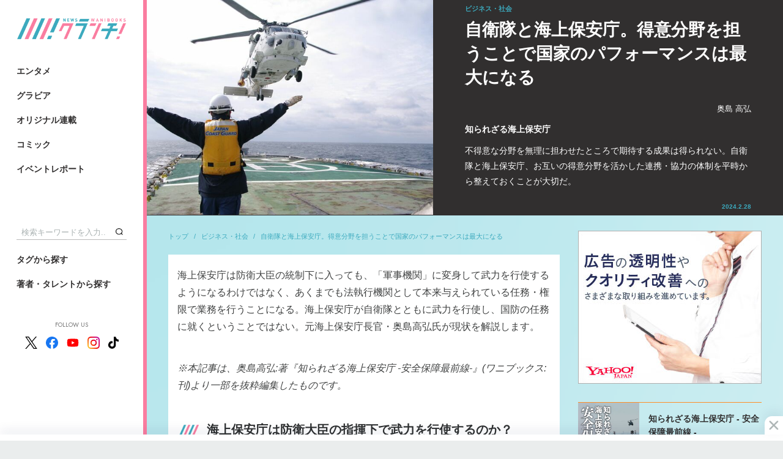

--- FILE ---
content_type: text/html; charset=utf-8
request_url: https://wanibooks-newscrunch.com/articles/-/4974
body_size: 15062
content:
<!DOCTYPE HTML>
<html lang="ja">
<head>
<meta http-equiv="X-UA-Compatible" content="IE=edge">
<meta name="viewport" content="width=device-width">
<meta charset="utf-8">
<title>自衛隊と海上保安庁。得意分野を担うことで国家のパフォーマンスは最大になる | WANI BOOKS Newsクランチ！（ニュースクランチ！）</title>
<meta name="description" content="不得意な分野を無理に担わせたところで期待する成果は得られない。自衛隊と海上保安庁、お互いの得意分野を活かした連携・協力の体制を平時から整えておくことが大切だ。">
<meta name="keywords" content="ワニブックス,ニュース,クランチ,ニュースクランチ,写真集,グラビア,コミックガム,コラム">
<meta property="og:locale" content="ja_JP">
<meta property="og:site_name" content="WANI BOOKS Newsクランチ！（ニュースクランチ！）">
<meta property="og:title" content="自衛隊と海上保安庁。得意分野を担うことで国家のパフォーマンスは最大になる | WANI BOOKS Newsクランチ！（ニュースクランチ！）">
<meta property="og:image" content="https://wanibooks.ismcdn.jp/mwimgs/7/8/750m/img_7898d34f69da6327b885db2cb860fa14359885.jpg">
<meta property="og:type" content="article">
<meta property="og:url" content="https://wanibooks-newscrunch.com/articles/-/4974">
<meta property="og:description" content="不得意な分野を無理に担わせたところで期待する成果は得られない。自衛隊と海上保安庁、お互いの得意分野を活かした連携・協力の体制を平時から整えておくことが大切だ。">
<meta property="fb:app_id" content="632635734197604">
<meta name="twitter:card" content="summary_large_image">
<meta name="twitter:site" content="@nc_waniwani">
<meta name="twitter:title" content="自衛隊と海上保安庁。得意分野を担うことで国家のパフォーマンスは最大になる | WANI BOOKS Newsクランチ！（ニュースクランチ！）">
<meta name="twitter:url" content="https://wanibooks-newscrunch.com/articles/-/4974">
<meta name="twitter:description" content="不得意な分野を無理に担わせたところで期待する成果は得られない。自衛隊と海上保安庁、お互いの得意分野を活かした連携・協力の体制を平時から整えておくことが大切だ。">
<meta name="twitter:image" content="https://wanibooks.ismcdn.jp/mwimgs/7/8/750m/img_7898d34f69da6327b885db2cb860fa14359885.jpg">
<meta name="robots" content="max-image-preview:large">
<link rel="icon" type="image/png" href="https://wanibooks.ismcdn.jp/common/images/v2/android-chrome.png?rd=202502" sizes="192x192">
<link rel="apple-touch-icon" sizes="180x180" href="https://wanibooks.ismcdn.jp/common/images/v2/apple-touch-icon.png?rd=20250">
<link rel="shortcut icon" href="https://wanibooks.ismcdn.jp/common/images/v2/favicon.ico">
<link rel="alternate" type="application/rss+xml" title="RSS | WANI BOOKS Newsクランチ！（ニュースクランチ！）" href="https://wanibooks-newscrunch.com/list/feed/rss" />
<link rel="canonical" href="https://wanibooks-newscrunch.com/articles/-/4974">
<script async src="https://securepubads.g.doubleclick.net/tag/js/gpt.js"></script>
<script>
  window.googletag = window.googletag || {cmd: []};
  googletag.cmd.push(function() {
     googletag.defineSlot('/21766077787,22527772010/wani/wani_newscrunch_pc_1st_rect', [[300, 250], 'fluid', [300, 600], [1, 1]], 'div-gpt-ad-1575269997867-0').setTargeting('position', ['pc-rect']).addService(googletag.pubads());
     googletag.defineSlot('/21766077787,22527772010/wani/wani_newscrunch_pc_2nd_rect', [[1, 1], [300, 250], 'fluid', [300, 600]], 'div-gpt-ad-1575270031653-0').setTargeting('position', ['pc-rect']).addService(googletag.pubads());
     googletag.defineSlot('/21766077787,22527772010/wani/wani_newscrunch_pc_ranking', ['fluid', [1, 1]], 'div-gpt-ad-1575270146985-0').addService(googletag.pubads());
     googletag.defineSlot('/21766077787,22527772010/wani/wani_newscrunch_pc_ranking_2', [[1, 1], 'fluid'], 'div-gpt-ad-1666326481806-0').addService(googletag.pubads());
     googletag.defineSlot('/21766077787,22527772010/wani/wani_newscrunch_pc_ranking_week', ['fluid', [1, 1]], 'div-gpt-ad-pc_ranking_week').addService(googletag.pubads());
     googletag.defineSlot('/21766077787,22527772010/wani/wani_newscrunch_pc_ranking_week_2', ['fluid', [1, 1]], 'div-gpt-ad-pc_ranking_week_2').addService(googletag.pubads());
     googletag.defineSlot('/21766077787,22527772010/wani/wani_newscrunch_pc_anchor', [[980, 120], [980, 90], [728, 90], [970, 90]], 'div-gpt-ad-wani_newscrunch_pc_anchor').addService(googletag.pubads());
     googletag.defineSlot('/21766077787,22527772010/wani/wani_newscrunch_pc_3rd_rect', [[300, 250], 'fluid', [300, 600], [1, 1]], 'div-gpt-ad-1575270070149-0').setTargeting('position', ['pc-rect']).addService(googletag.pubads());
     googletag.defineSlot('/21766077787,22527772010/wani/wani_newscrunch_pc_top_rect', [[300, 600], [300, 250]], 'div-gpt-ad-wani-newscrunch-pc-top-rect').addService(googletag.pubads());
     googletag.defineSlot('/21766077787,22527772010/wani/wani_newscrunch_pc_inarticle_rect', [[1, 1], [300, 250], [320, 100]], 'div-gpt-ad-1575270093902-0').setTargeting('position', ['pc-rect']).addService(googletag.pubads());
     googletag.defineSlot('/21766077787,22527772010/wani/wani_newscrunch_pc_inarticle_rect_2', ['fluid', [300, 250], [1, 1], [320, 100]], 'div-gpt-ad-1577420015210-0').setTargeting('position', ['pc-rect']).addService(googletag.pubads());
     googletag.defineSlot('/21766077787,22527772010/wani/wani_newscrunch_pc_inread', ['fluid', [1, 1], [300, 250], [320, 100]], 'div-gpt-ad-1575270119451-0').setTargeting('position', ['pc-rect']).addService(googletag.pubads());
     googletag.defineSlot('/21766077787,22527772010/wani/wani_newscrunch_pc_viewer', [[336, 280], [1, 1], [300, 250]], 'div-gpt-ad-wani_newscrunch_pc_viewer').addService(googletag.pubads());
    googletag.pubads().setTargeting("adparam","prod");
    googletag.pubads().setTargeting("articleId","4974");
    googletag.pubads().setTargeting("category", ["business"]);
    googletag.pubads().setTargeting("display", ["article"]);
    googletag.pubads().enableSingleRequest();
    googletag.pubads().collapseEmptyDivs();
    googletag.enableServices();
  });
</script>


<script async src="https://pagead2.googlesyndication.com/pagead/js/adsbygoogle.js?client=ca-pub-8880629562800765" crossorigin="anonymous"></script>

<script>
  const frequencyMinutes = 5;
  const rewardLocalStorageName = 'mw-reward-articles';
  const rewardArticleId = "4974";
  let lsObj = localStorage.getItem(rewardLocalStorageName);
  lsObj = lsObj ? JSON.parse(lsObj) : {};

  var rewardGrantedFlg = false;
  var rewardLocation;
  var rewardEvent = null;

  const currentTime = new Date().getTime();
  if ( Object.keys(lsObj).length ){
    const lastVeiwTime = Math.max(...Object.values(lsObj));
    console.log('lastVeiwTime: ' + lastVeiwTime);
    const storedTime = parseInt(lastVeiwTime);
    const elapsedTime = currentTime - storedTime;
    if (false) {
      console.log("no control");
      loadReward();
    } else {
      console.log("control target");
      if(elapsedTime >= frequencyMinutes * 60 * 1000){
        console.log("time passed");
        loadReward();
      } else {
        console.log("time not passed");
      }
    }
  } else {
    console.log("no lsObj");
    loadReward();
  }

  function initReward(){
    var bodyElement = document.body;
    var rewardModal = document.querySelector('.js-reward-modal');
    if (!!rewardModal) {
      rewardModal.classList.add('is-show');
      bodyElement.classList.add('is-reward');
    }else{
      console.log('no rewardModal');
    }

    var rewardOk = document.querySelector('.js-reward_ok');
    if (!!rewardOk){
      rewardOk.addEventListener('mouseup', function(){
        rewardEvent.makeRewardedVisible();
      },false);
    }else{
      console.log('no rewardOk');
    }

    var reloadReward = document.querySelector('.js-reload-reward');
    if (!!reloadReward){
      reloadReward.addEventListener('click', function(){
        location.hash = '';
        location.reload();
      }, false);
    }else{
      console.log('no reloadReward');
    }
  };

  // 報酬
  function doRewardGranted() {
    rewardGrantedFlg = true;
    lsObj[rewardArticleId] = currentTime;
    localStorage.setItem(rewardLocalStorageName, JSON.stringify(lsObj));
  };

  // 終了
  function doRewardClosed(slot) {
    googletag.destroySlots([slot]);
    console.log("rewardGrantedFlg: " + rewardGrantedFlg);
    if(rewardGrantedFlg){
      lsObj[rewardArticleId] = currentTime;
      localStorage.setItem(rewardLocalStorageName, JSON.stringify(lsObj));
      // # モーダルを閉じる
      var bodyElement = document.body;
      var rewardModal = document.querySelector('.js-reward-modal');
      if (!!rewardModal) {
        console.log('rewardModal hidden');
        rewardModal.classList.remove('is-show');
        bodyElement.classList.remove('is-reward');
      }else{
        console.log("no rewardModal");
      }
    }else{ // 強制終了
      // # リワード広告を閲覧終了する前に閉じた場合は#google_rewardedパラメータ外してリロード
      location.hash = '';
      location.reload();
    }
  };

  function loadReward(){
    console.log("loadReward execute")
    googletag = window.googletag || {cmd: []};
    window.rewardedSlots = [];

    googletag.cmd.push(function() {
    const rewardedSlot = googletag.defineOutOfPageSlot('/21766077787,22527772010/wani/wani_newscrunch_pc_reward', googletag.enums.OutOfPageFormat.REWARDED).addService(googletag.pubads());
      rewardedSlot.setForceSafeFrame(true);
      googletag.pubads().enableAsyncRendering();
      googletag.enableServices();
      googletag.pubads().addEventListener('rewardedSlotReady', function (evt) {
        console.log("initReward");
        rewardEvent = evt;
        initReward();
      });
      googletag.pubads().addEventListener('rewardedSlotGranted', function (evt) {
        console.log("doRewardGranted");
        doRewardGranted();
      });
      googletag.pubads().addEventListener('rewardedSlotClosed', function (evt) {
        console.log("doRewardClosed");
        doRewardClosed(rewardedSlot);
      });
      googletag.display(rewardedSlot);
    });
  };
</script>
<!-- Google Tag Manager -->
<script>
dataLayer =[{
  'media' :  'MediaWeaver'
}];
(function(w,d,s,l,i){w[l]=w[l]||[];w[l].push({'gtm.start': new Date().getTime(),event:'gtm.js'});var f=d.getElementsByTagName(s)[0], j=d.createElement(s),dl=l!='dataLayer'?'&l='+l:'';j.async=true;j.src= 'https://www.googletagmanager.com/gtm.js?id='+i+dl;f.parentNode.insertBefore(j,f); })(window,document,'script','dataLayer','GTM-NRBPPZC');
</script>
<!-- End Google Tag Manager -->
<script type="application/ld+json">
[{
 "@context":"http://schema.org",
 "@type":"WebSite",
 "name":"WANI BOOKS Newsクランチ！（ニュースクランチ！）",
 "url" : "https://wanibooks-newscrunch.com",
 "potentialAction": {
 "@type": "SearchAction",
 "target": "https://wanibooks-newscrunch.com/search?fulltext={fulltext}",
 "query-input":"required name=fulltext"}
},{
  "@context": "http://schema.org",
  "@type": "SiteNavigationElement",
  "name": ["エンタメ","ビジネス・社会","スポーツ・健康","暮らし・教養","グラビア","イベントレポート"],
  "url": ["https://wanibooks-newscrunch.com/subcategory/entame","https://wanibooks-newscrunch.com/subcategory/business","https://wanibooks-newscrunch.com/subcategory/sports","https://wanibooks-newscrunch.com/subcategory/life","https://wanibooks-newscrunch.com/subcategory/gravure","https://wanibooks-newscrunch.com/category/report"]
},{
  "@context": "http://schema.org",
  "@type": "Organization",
  "url": "https://wanibooks-newscrunch.com",
  "logo": "https://wanibooks-newscrunch.com/common/images/v2/default.png"
},{
 "@context":"http://schema.org",
 "@type":"BreadcrumbList",
 "itemListElement":[{"@type":"ListItem","item":{"@id":"https://wanibooks-newscrunch.com/","name":"トップ"},"position":1},{"@type":"ListItem","item":{"@id":"https://wanibooks-newscrunch.com/subcategory/business","name":"ビジネス・社会"},"position":2},{"@type":"ListItem","item":{"@id":"https://wanibooks-newscrunch.com/articles/-/4974","name":"自衛隊と海上保安庁。得意分野を担うことで国家のパフォーマンスは最大になる"},"position":3}]
 }
,{
  "@context":"http://schema.org",
  "@type":"NewsArticle",
  "mainEntityOfPage":{"@type":"WebPage","@id":"https://wanibooks-newscrunch.com/articles/-/4974"},
  "headline":"自衛隊と海上保安庁。得意分野を担うことで国家のパフォーマンスは最大になる 知られざる海上保安庁",
  "image":{"@type":"ImageObject","url":"https://wanibooks-newscrunch.com/mwimgs/7/8/1200m/img_7898d34f69da6327b885db2cb860fa14359885.jpg","width":"1200","height":"800"},
  "datePublished":"2024-02-28T11:00:00+09:00",
  "dateModified":"2024-02-23T22:39:33+09:00",
  "description":"不得意な分野を無理に担わせたところで期待する成果は得られない。自衛隊と海上保安庁、お互いの得意分野を活かした連携・協力の体制を平時から整えておくことが大切だ。",
  "author":[{"@type":"Person","name":"奥島 高弘","url":"https://wanibooks-newscrunch.com/list/author/%E5%A5%A5%E5%B3%B6%20%E9%AB%98%E5%BC%98"}],
  "publisher":{"@type":"Organization","name":"WANI BOOKS Newsクランチ！（ニュースクランチ！）","logo":{"@type":"ImageObject","url":"https://wanibooks-newscrunch.com/common/images/v2/default.png"}}
}
]
</script>
<script src="https://ajax.googleapis.com/ajax/libs/jquery/3.4.1/jquery.min.js"></script>
<script defer src="https://cdn.jsdelivr.net/npm/lozad/dist/lozad.min.js"></script>
<script src="https://cdnjs.cloudflare.com/ajax/libs/object-fit-images/3.2.3/ofi.js" defer></script>
<script src="https://cdn.jsdelivr.net/npm/slick-carousel@1.8.1/slick/slick.min.js" defer></script>
<script src="https://wanibooks.ismcdn.jp/common/js/lib/jscroll/jquery.jscroll.min.js" defer></script>
<script src="https://wanibooks.ismcdn.jp/common/js/lib/fancybox3/jquery.fancybox.min.js" defer></script>
<script src="https://wanibooks.ismcdn.jp/resources/wani/js/tools.js?rd=202509011934" defer></script>
  <link rel="stylesheet" href="https://cdn.jsdelivr.net/npm/slick-carousel@1.8.1/slick/slick.css">
  <link href="https://wanibooks.ismcdn.jp/common/js/lib/slick/slick-theme.css" rel="stylesheet">
  <link href="https://wanibooks.ismcdn.jp/resources/wani/css/base.css?rd=202509011934" rel="stylesheet">
  <link href="https://wanibooks.ismcdn.jp/resources/wani/css/article.css?rd=202509011934" rel="stylesheet">
  <link href="https://wanibooks.ismcdn.jp/resources/wani/css/tablet.css?rd=202509011934" media="screen and (max-width: 768px)" rel="stylesheet">
<link href="https://wanibooks.ismcdn.jp/common/js/lib/fancybox3/jquery.fancybox.min.css" rel="stylesheet" media="print" onload="this.media='all'">
<link href="https://fonts.googleapis.com/css?family=Play:400,700&display=swap" rel="stylesheet" media="print" onload="this.media='all'">
<link href="https://fonts.googleapis.com/css2?family=Jost:ital,wght@0,100..900;1,100..900&display=swap" rel="stylesheet" media="print" onload="this.media='all'">

<script async src="https://yads.c.yimg.jp/js/yads-async.js"></script>
</head>
<body>
<!-- Google Tag Manager (noscript) --> <noscript><iframe src="https://www.googletagmanager.com/ns.html?id=GTM-NRBPPZC" height="0" width="0" style="display:none;visibility:hidden"></iframe></noscript> <!-- End Google Tag Manager (noscript) -->  <div class="l-wrap">
<header class="l-header">
  <div class="header">
    <div class="header-logo"><a href="/"><img src="https://wanibooks.ismcdn.jp/common/images/v2/logo.png?rd=202502" alt="WANI BOOKS Newsクランチ！（ニュースクランチ！）"></a></div>
    <div class="header-top">
      <div class="header-menu">
        <a href="/subcategory/entame" class="header-menu__link">エンタメ</a>
        <a href="/subcategory/gravure" class="header-menu__link">グラビア</a>
        <a href="/list/series" class="header-menu__link">オリジナル連載</a>
        <a href="/list/comic" class="header-menu__link">コミック</a>
        <a href="/category/report" class="header-menu__link">イベントレポート</a>
      </div>
    </div>
    <div class="header-bottom">
      <div class="header-search">
        <form action="/search" method="get"><input class="header-search__text" type="text" placeholder="検索キーワードを入力..." name="fulltext"><button type="submit" class="header-search__btn"></button></form>
      </div>
      <div class="header-menu header-menu--bottom">
        <a href="/list/tag" class="header-menu__link">タグから探す</a>
        <a href="/list/author" class="header-menu__link">著者・タレントから探す</a>
      </div>
      <div class="header-sns">
        <div class="header-sns__ttl">FOLLOW US</div>
        <div class="header-sns-list">
          <a href="https://twitter.com/nc_waniwani" target="_blank" rel="noopener" class="header-sns-list__item"><img src="https://wanibooks.ismcdn.jp/common/images/v1/x-logo-logo.svg" alt="X（Twitter）" width="20" height="20"></a>
          <a href="https://www.facebook.com/ncwani" target="_blank" rel="noopener" class="header-sns-list__item"><img src="https://wanibooks.ismcdn.jp/common/images/v1/icon-facebook.svg" alt="facebook" width="20" height="20"></a>
          <a href="https://www.youtube.com/channel/UC8jYCazKqNgqBJBr28jDuzg" target="_blank" rel="noopener" class="header-sns-list__item"><img src="https://wanibooks.ismcdn.jp/common/images/v1/icon-youtube.svg" alt="youtube" width="20" height="20"></a>
          <a href="https://www.instagram.com/newscrunch_wanibooks/" target="_blank" rel="noopener" class="header-sns-list__item"><img src="https://wanibooks.ismcdn.jp/common/images/v1/icon-instagram.svg" alt="instagram" width="20" height="20"></a>
          <a href="https://www.tiktok.com/@newscrunch_official" target="_blank" rel="noopener" class="header-sns-list__item"><img src="https://wanibooks.ismcdn.jp/common/images/v1/icon-tiktok.svg" alt="tiktok" width="17" height="20"></a>
        </div>
      </div>
    </div>
  </div>
</header>    <div class="l-contents">
<div class="reward-modal js-reward-modal">
  <div class="reward-modal-inner">
    <p class="reward-modal__txt">この記事は広告視聴すると<br>閲覧いただけます</p>
    <div class="c-btn u-mb30 js-reward_ok"><span>広告を視聴して記事を読む</span></div>
    <div class="c-btn c-btn--black"><a href="/">トップに戻る</a></div>
  </div>
</div>
      <main class="l-main l-main--nopadding">
        <article>
<header class="article-header">
  <div class="article-header__img">
    <div class="c-img"><img src="[data-uri]" data-src="https://wanibooks.ismcdn.jp/mwimgs/7/8/750m/img_7898d34f69da6327b885db2cb860fa14359885.jpg" class="lozad" alt="自衛隊と海上保安庁。得意分野を担うことで国家のパフォーマンスは最大になる"></div>
  </div>
  <div class="article-header__info">
    <div class="article-header__info-inner">
      <div class="article-header__genre">ビジネス・社会</div>
      <h1 class="article-header__ttl">自衛隊と海上保安庁。得意分野を担うことで国家のパフォーマンスは最大になる</h1>
      <div class="article-header-authors">
        <a href="/list/author/%E5%A5%A5%E5%B3%B6%20%E9%AB%98%E5%BC%98" class="article-header-authors__item c-author">奥島 高弘</a>
      </div>
      <div class="article-header__subttl">知られざる海上保安庁</div>
      <div class="article-header__summary">不得意な分野を無理に担わせたところで期待する成果は得られない。自衛隊と海上保安庁、お互いの得意分野を活かした連携・協力の体制を平時から整えておくことが大切だ。</div>
      <div class="article-header__date">2024.2.28</div>
    </div>
  </div>
</header>
          <div class="l-inner u-mb40">
            <div class="l-left">
<nav class="m-breadcrumb">
  <a href="/" class="m-breadcrumb__item">トップ</a>
  <a href="/subcategory/business" class="m-breadcrumb__item">ビジネス・社会</a>
  <a href="/articles/-/4974" class="m-breadcrumb__item">自衛隊と海上保安庁。得意分野を担うことで国家のパフォーマンスは最大になる</a>
</nav>
              <div class="article-main">
<div class="article-body">
<p>海上保安庁は防衛大臣の統制下に入っても、「軍事機関」に変身して武力を行使するようになるわけではなく、あくまでも法執行機関として本来与えられている任務・権限で業務を行うことになる。海上保安庁が自衛隊とともに武力を行使し、国防の任務に就くということではない。元海上保安庁長官・奥島高弘氏が現状を解説します。</p>

<p><em>※本記事は、奥島高弘:著『知られざる海上保安庁 -安全保障最前線-』(ワニブックス:刊)より一部を抜粋編集したものです。</em></p>

<h2>海上保安庁は防衛大臣の指揮下で武力を行使するのか？</h2>

<p>政府は2023年4月、他国から武力攻撃を受けるなどの有事の際、防衛大臣が海上保安庁を統制する手順などをまとめた「統制要領」を策定しました。これは自衛隊法第80条に基づいてつくられたものです。</p>

<p>統制要領がつくられたことを受けて、世間では「海上保安庁は防衛大臣の統制下に入ると、自衛隊と同様の防衛任務に就いて武力を行使する」と勘違いしている方たちも多いようですが、そうではありません。海上保安庁は「非軍事の法執行機関」です。</p>

<p>有事の際に防衛大臣の指揮下に入ったからといって、海上保安庁が自衛隊に編入されるということではなく、海上保安庁が軍隊に変身するわけではありません。ジュネーヴ諸条約第一追加議定書第43条3に規定する「軍隊への編入」には当たりません。</p>

<p>統制下に入っても、防衛のための武力の行使など、新たに軍事的な任務が追加されるわけではなく、海上保安庁のこれまでの任務や権限に変更はありません。非軍事の法執行機関であることに変わりはないのです。</p>

<p>また、防衛大臣による「統制」は、防衛大臣が海上保安庁の船艇や飛行機などに直接命令を出すのではなく、あくまでも海上保安庁長官に対して指揮を行うとされています(自衛隊法施行令第103条)。</p>

<p>つまり、防衛大臣が海上保安庁長官を介して、海上保安庁を間接的に指揮するということです。そのため、防衛大臣の統制下にあっても、海上保安庁は通常通り、海上保安庁長官が現場の巡視船艇・航空機などを指揮する体制を維持することになっています。</p>

<div class="image-area figure-center" style="width:400px;">
<img alt="" class="main-image" src="https://wanibooks.ismcdn.jp/mwimgs/c/1/640m/img_c1f240d364458bb34664d17348c9a3cb1474095.jpg">
<div class="caption">▲合同訓練　出典：海上保安庁</div>
</div>


  <div class="m-ad">
   <!-- /21766077787/wani/wani_newscrunch_pc_inarticle_rect -->
<div id="div-gpt-ad-1575270093902-0">
  <script>
    googletag.cmd.push(function() { googletag.display('div-gpt-ad-1575270093902-0'); });
  </script>
</div>
  </div>

<h2>統制要領で明確になった自衛隊との役割分担</h2>

<p>では、有事の際、防衛大臣の統制下に入った海上保安庁は何をするのでしょうか。</p>

<p>政府は統制要領に関し、「自衛隊は作戦正面に集中する一方、海上保安庁は国民保護措置や海上における人命の保護等で最大限の役割を果たす」ことによって「国民の安全に寄与するとともに、自衛隊の出動目的を効果的に達成」することができる、と説明しています。</p>

<p>少しわかりにくい表現ですが、要するに、自衛隊が国防の任務に集中・専念できるよう、国民保護措置などの国防以外の任務を海上保安庁が最大限担うということです。少し補足しておくと、自衛隊法第3条第1項には、自衛隊の任務は「国の防衛」と「公共の秩序の維持」と規定されています。</p>

<p>有事の際に海上保安庁が防衛大臣の統制下で、国民保護措置などの「公共の秩序の維持」を最大限、自衛隊と連携して行えば、あるいは自衛隊に代わって行えば、自衛隊は「公共の秩序の維持」に充てるのに必要だった勢力などを、「国の防衛」に充てることができます。その結果、自衛隊が国防任務に集中・専念できるということです。</p>

<p>以上のことから、海上保安庁は防衛大臣の統制下に入っても、「軍事機関」に変身して武力を行使するようになるわけではなく、あくまでも法執行機関として本来与えられている任務・権限で業務を行うことになります。自衛隊とともに武力を行使し、国防の任務に就くということではありません。</p>

<p>有事の際にも、海上保安庁の非軍事性が維持されるという点については、以前から国会答弁においてたびたび確認されてきました。それが今回定められた統制要領においても改めて確認されたというわけです。</p>

<p>一方で「海上保安庁も諸外国のコーストガードのように、有事の際には軍事機関となって、自衛隊とともに武力を行使して防衛任務にあたるべきだ」という意見もあります。諸外国を見渡せば、たとえばアメリカ沿岸警備隊のように、有事の際には海軍に属して軍隊として活動するよう定められているコーストガードがあることも事実です。</p>

<p>しかし、コーストガードのあり方は各国で千差万別であり、決まった形はありません。コーストガードが設置された歴史的な背景や、その国が現在置かれている状況によってもそれは大きく左右されます。</p>

<p>つまり、有事だからといってコーストガードに軍事活動をさせることが、どこの国にとっても正解になるわけではありません。当たり前の話ですが、一般的な政策でも、外国がやっているからといって、それをそのまま日本で実施してもうまくいかないケースは多々あります。</p>

<p>本当に議論されるべきは、そのやり方が日本にとってベストなのかどうかです。はたして海上保安庁を軍事機関化すること、あるいは有事の際に軍事活動を担わせることが、日本の安全保障能力を最大限に発揮するための最適な選択なのでしょうか。</p>

<p>言うまでもなく、有事という非常事態においては、その危機を乗り越えるために国を挙げての対処が必要です。</p>

<p>そして、国家が最大のパフォーマンスを発揮するためには、各機関が保有する知識・技能・装備を踏まえた役割分担を明確にし、得意分野を融合させることが重要になります。</p>

<p>各機関が得意分野を担うことにより、各機関のパフォーマンスが最大となりその融合体としての国家のパフォーマンスも最大になるのです。「餅は餅屋」です。</p>

<p>不得意な分野を無理に担わせたところで、期待する成果は得られないでしょう。スキー選手を未経験のスケートの大会に出場させて「がんばって優勝してこい！」と言っても無理な話です。</p>

<p>それよりも、お互いの得意分野を活かした連携・協力をすることで「1＋1＝2」以上の力を出すことができる体制を平時から整えておくことが大切です。</p>

<p>海上保安庁は軍隊としての装備も、訓練もされていません。軍事活動はけっして海上保安庁の得意分野ではありません。他方、国民保護措置や海上における人命の保護活動などは海上保安庁の業務であり、日頃から訓練もされている得意分野です。</p>

<div class="image-area figure-center" style="width:400px;">
<img alt="" class="main-image" src="https://wanibooks.ismcdn.jp/mwimgs/6/c/640m/img_6c48b3503993856cbc5ddc7f2bbf5bda555469.jpg">
<div class="caption">▲来島海峡西口貨物船衝突対応　出典：海上保安庁</div>
</div>

<p>有事の統制下において、海上保安庁がこうした役割を担うことは、国家が最大のパフォーマンスを発揮するという観点からも理にかなっています。</p>

<p>こうした事実を踏まえても、統制要領で海上保安庁と自衛隊の役割分担が明確に定められたことは、国家の最大パフォーマンス発揮につながる、非常に意義深いものだと思います。</p>

</div>
                <div style="display:flex;justify-content:space-around;margin-bottom:40px;">
<div id="yads-31939_692342" class="yads"></div>

<script>
(function (window) {
  window.YJ_YADS = window.YJ_YADS || { tasks: [] };
  window.YJ_YADS.tasks.push(
    {
      yads_ad_ds: '31939_692342',  // 発行されたYADSタグのIDで置き換えてください
      yads_parent_element: 'yads-31939_692342'
    }
  );
})(window);
</script><div id="yads-31939_692343" class="yads"></div>

<script>
(function (window) {
  window.YJ_YADS = window.YJ_YADS || { tasks: [] };
  window.YJ_YADS.tasks.push(
    {
      yads_ad_ds: '31939_692343',  // 発行されたYADSタグのIDで置き換えてください
      yads_parent_element: 'yads-31939_692343'
    }
  );
})(window);
</script>                </div>
<footer class="article-footer">
<div class="article-credit">
    <dl class="article-credit-item"><dt class="article-credit__type">写真：</dt><dd class="article-credit__name">海上保安庁</dd></dl>
</div>
  <div class="article-footer-bottom">
<div class="article-share">
  <a class="article-share-btn article-share-btn-fb" href="https://www.facebook.com/sharer.php?u=https://wanibooks-newscrunch.com/articles/-/4974&t=自衛隊と海上保安庁。得意分野を担うことで国家のパフォーマンスは最大になる" onclick="window.open(this.href, 'FBwindow', 'width=650, height=450, menubar=no, toolbar=no, scrollbars=yes'); return false;">
    <img src="/common/images/v1/icon_fb_wh.png" class="article-share-btn-fb__icon">
    <span class="article-share-btn-fb__text">シェア</span>
    <span class="article-share-btn-fb__count js-fb-count"></span>
  </a>
  <a href="https://twitter.com/intent/tweet?url=https://wanibooks-newscrunch.com/articles/-/4974&text=%E8%87%AA%E8%A1%9B%E9%9A%8A%E3%81%A8%E6%B5%B7%E4%B8%8A%E4%BF%9D%E5%AE%89%E5%BA%81%E3%80%82%E5%BE%97%E6%84%8F%E5%88%86%E9%87%8E%E3%82%92%E6%8B%85%E3%81%86%E3%81%93%E3%81%A8%E3%81%A7%E5%9B%BD%E5%AE%B6%E3%81%AE%E3%83%91%E3%83%95%E3%82%A9%E3%83%BC%E3%83%9E%E3%83%B3%E3%82%B9%E3%81%AF%E6%9C%80%E5%A4%A7%E3%81%AB%E3%81%AA%E3%82%8B%20%E7%9F%A5%E3%82%89%E3%82%8C%E3%81%96%E3%82%8B%E6%B5%B7%E4%B8%8A%E4%BF%9D%E5%AE%89%E5%BA%81%20%7C%20%E3%83%AF%E3%83%8B%E3%83%96%E3%83%83%E3%82%AF%E3%82%B9%20%E3%83%8B%E3%83%A5%E3%83%BC%E3%82%B9%E3%82%AF%E3%83%A9%E3%83%B3%E3%83%81&hashtags=%E5%A5%A5%E5%B3%B6%E9%AB%98%E5%BC%98" rel="nofollow" target="_blank" class="article-share-btn"><img src="https://wanibooks.ismcdn.jp/common/images/v1/x-logo-logo.svg" alt="Post" height="20"></a>
</div>
<div class="article-tags">
  <a href="/list/tag/%E5%9B%BD%E9%9A%9B" class="article-tags-item">国際</a>
  <a href="/list/tag/%E6%88%A6%E4%BA%89" class="article-tags-item">戦争</a>
  <a href="/list/tag/%E6%94%BF%E6%B2%BB" class="article-tags-item">政治</a>
</div>



  </div>
  <div class="u-mtb40">
    <div class="c-page-subheading">こちらもオススメ</div>
    <div class="m-related-icon">
      <a href="/articles/-/4973" class="m-related-icon-item">
        <div class="m-related-icon-item__icon">
          <div class="c-img"><img src="[data-uri]" data-src="https://wanibooks.ismcdn.jp/mwimgs/5/e/640m/img_5e927430a0970b0c92d67dcfa68c1cd5481583.jpg" class="lozad" alt="海上保安庁が北朝鮮との駆け引きを丸く収めた「九州南西海域工作船事件」"></div>
        </div>
        <div class="m-related-icon-item__ttl">海上保安庁が北朝鮮との駆け引きを丸く収めた「九州南西海域工作船事件」</div>
      </a>
      <a href="/articles/-/4972" class="m-related-icon-item">
        <div class="m-related-icon-item__icon">
          <div class="c-img"><img src="[data-uri]" data-src="https://wanibooks.ismcdn.jp/mwimgs/8/b/640m/img_8b0ca3986705effe1f5886aaf0b213973369337.jpg" class="lozad" alt="尖閣問題からわかる海上保安庁が領海警備をすることのメリット"></div>
        </div>
        <div class="m-related-icon-item__ttl">尖閣問題からわかる海上保安庁が領海警備をすることのメリット</div>
      </a>
      <a href="/articles/-/4959" class="m-related-icon-item">
        <div class="m-related-icon-item__icon">
          <div class="c-img"><img src="[data-uri]" data-src="https://wanibooks.ismcdn.jp/mwimgs/4/7/640m/img_4774536f2ef8940154fe7cf1ac6ba4a2580003.jpg" class="lozad" alt="もうひとつの憲法9条「海上保安庁法第25条」について考える"></div>
        </div>
        <div class="m-related-icon-item__ttl">もうひとつの憲法9条「海上保安庁法第25条」について考える</div>
      </a>
    </div>
  </div>
</footer>
<div class="">
      <div class="article-books-info">
        <a href="https://www.amazon.co.jp/dp/4847073843?tag=newscrunch-22&linkCode=ogi&th=1&psc=1" target="_blank" rel="noopener" class="article-books-info__img"><img src="[data-uri]" data-src="https://m.media-amazon.com/images/I/51n4DmKgFsL._SL500_.jpg" class="lozad" alt="知られざる海上保安庁 - 安全保障最前線 -"></a>
        <div class="article-books-info__info">
          <div class="article-books-info__ttl">知られざる海上保安庁 - 安全保障最前線 -</div>
          <a href="https://www.amazon.co.jp/dp/4847073843?tag=newscrunch-22&linkCode=ogi&th=1&psc=1" target="_blank" rel="noopener" class="article-books-info__btn">amazon</a>
          <a href="https://hb.afl.rakuten.co.jp/hgc/g00q072b.b9n9ha98.g00q072b.b9n9ica8/?pc=https%3A%2F%2Fbooks.rakuten.co.jp%2Frb%2F17723470%2F%3Frafcid%3Dwsc_b_bs_1034904052914405335" target="_blank" rel="noopener" class="article-books-info__btn article-books-info__btn--rakuten">楽天ブックス</a>
        </div>
      </div>
 </div>

<div id="_popIn_recommend"></div>
<script type="text/javascript">
    (function() {
        var pa = document.createElement('script'); pa.type = 'text/javascript'; pa.charset = "utf-8"; pa.async = true;
        pa.src = window.location.protocol + "//api.popin.cc/searchbox/wanibooks.js";
        var s = document.getElementsByTagName('script')[0]; s.parentNode.insertBefore(pa, s);
    })(); 
</script>

              </div>
            </div>
            <aside class="l-right">
<div id="yads-31939_692340" class="m-ad"></div>

<script>
(function (window) {
  window.YJ_YADS = window.YJ_YADS || { tasks: [] };
  window.YJ_YADS.tasks.push(
    {
      yads_ad_ds: '31939_692340',  // 発行されたYADSタグのIDで置き換えてください
      yads_parent_element: 'yads-31939_692340'
    }
  );
})(window);
</script>  <div class="u-mb30">
    <a href="https://www.amazon.co.jp/dp/4847073843?tag=newscrunch-22&linkCode=ogi&th=1&psc=1" target="_blank" rel="noopener" class="sub-pickup-book">
      <div class="sub-pickup-book__img"><img src="[data-uri]" data-src="https://m.media-amazon.com/images/I/51n4DmKgFsL._SL500_.jpg" class="lozad" alt="知られざる海上保安庁 - 安全保障最前線 -"></div>
      <div class="sub-pickup-book__info"><div class="sub-pickup-book__info-ttl">知られざる海上保安庁 - 安全保障最前線 -</div></div>
    </a>
  </div>

  <div class="m-ad m-ad--h250">
    <!-- /21766077787/wani/wani_newscrunch_pc_top_rect -->
<div id='div-gpt-ad-wani-newscrunch-pc-top-rect'>
  <script>
    googletag.cmd.push(function() { googletag.display('div-gpt-ad-wani-newscrunch-pc-top-rect'); });
  </script>
</div>
  </div>


<div class="sub-ranking">
  <div class="c-heading c-heading--bg-gray c-heading--ranking">ランキング</div>
  <div class="sub-ranking-tabs">
    <input id="ranking-day" type="radio" name="sub-ranking-tabs__item" checked>
    <label class="sub-ranking-tabs__item" for="ranking-day">24時間</label>
    <input id="ranking-week" type="radio" name="sub-ranking-tabs__item">
    <label class="sub-ranking-tabs__item" for="ranking-week">週間</label>
<div class="sub-ranking-tabs__content sub-ranking-tabs__content--week">
  <div class="sub-ranking-list">
    <a href="/articles/-/5952" class="sub-ranking-list-item rank1">
      <div class="sub-ranking-list-item__label">1</div>
      <div class="sub-ranking-list-item__icon">
        <div class="c-img"><img src="[data-uri]" data-src="https://wanibooks.ismcdn.jp/mwimgs/5/5/375m/img_55b45f3c0872096ea83b7a48a9e298502360968.jpg" class="lozad" alt="伝説のグラドル姉妹、山中真由美・知恵が語る「10代の頃の姉妹仲は最悪！」"></div>
      </div>
      <div class="sub-ranking-list-item__info">
        <div class="sub-ranking-list-item__info-ttl">伝説のグラドル姉妹、山中真由美・知恵が語る「10代の頃の姉妹仲は最悪！」</div>
        <div class="sub-ranking-list-item__info-genre">エンタメ</div>
      </div>
    </a>

  <div class="sub-ranking-list-item m-ad-infeed">
   <!-- /21766077787,22527772010/wani/wani_newscrunch_pc_ranking_week -->
<div id='div-gpt-ad-pc_ranking_week'>
  <script>
    googletag.cmd.push(function() { googletag.display('div-gpt-ad-pc_ranking_week'); });
  </script>
</div>
   </div>

    <a href="/articles/-/5224" class="sub-ranking-list-item">
      <div class="sub-ranking-list-item__label">2</div>
      <div class="sub-ranking-list-item__icon">
        <div class="c-img"><img src="[data-uri]" data-src="https://wanibooks.ismcdn.jp/mwimgs/e/d/375m/img_eda5ce6cffd9daa578972fc42a4a9d41491280.jpg" class="lozad" alt="「“布は外さない”のが私のモットー」ギネス級グラドル・山中知恵の矜持"></div>
      </div>
      <div class="sub-ranking-list-item__info">
        <div class="sub-ranking-list-item__info-ttl">「“布は外さない”のが私のモットー」ギネス級グラドル・山中知恵の矜持</div>
        <div class="sub-ranking-list-item__info-genre">エンタメ</div>
      </div>
    </a>
    <a href="/articles/-/5945" class="sub-ranking-list-item">
      <div class="sub-ranking-list-item__label">3</div>
      <div class="sub-ranking-list-item__icon">
        <div class="c-img"><img src="[data-uri]" data-src="https://wanibooks.ismcdn.jp/mwimgs/2/b/375m/img_2bb3aa0f774e00b22942295ed322783f9662852.jpg" class="lozad" alt="超話題、存在しないアイドルの写真集。4人中3人は“よく分からないまま撮影してた”"></div>
      </div>
      <div class="sub-ranking-list-item__info">
        <div class="sub-ranking-list-item__info-ttl">超話題、存在しないアイドルの写真集。4人中3人は“よく分からないまま撮影してた”</div>
        <div class="sub-ranking-list-item__info-genre">エンタメ</div>
      </div>
    </a>
    <a href="/articles/-/5948" class="sub-ranking-list-item">
      <div class="sub-ranking-list-item__label">4</div>
      <div class="sub-ranking-list-item__icon">
        <div class="c-img"><img src="[data-uri]" data-src="https://wanibooks.ismcdn.jp/mwimgs/9/4/375m/img_944d62fa244ca3bdd459b5ac904fd4a8309880.jpg" class="lozad" alt="【高野洸×江頭誠　対談】作品も自分も“距離感”を大事にする"></div>
      </div>
      <div class="sub-ranking-list-item__info">
        <div class="sub-ranking-list-item__info-ttl">【高野洸×江頭誠　対談】作品も自分も“距離感”を大事にする</div>
        <div class="sub-ranking-list-item__info-genre">エンタメ</div>
      </div>
    </a>
    <a href="/articles/-/5947" class="sub-ranking-list-item">
      <div class="sub-ranking-list-item__label">5</div>
      <div class="sub-ranking-list-item__icon">
        <div class="c-img"><img src="[data-uri]" data-src="https://wanibooks.ismcdn.jp/mwimgs/a/3/375m/img_a35f0265fa8279ee2e438b0c6a430c951628375.jpg" class="lozad" alt="反省第12回「M-1グランプリ2025」"></div>
      </div>
      <div class="sub-ranking-list-item__info">
        <div class="sub-ranking-list-item__info-ttl">反省第12回「M-1グランプリ2025」</div>
        <div class="sub-ranking-list-item__info-genre">エンタメ</div>
      </div>
    </a>
  </div>
  <div class="sub-ranking-list">
  <input type="checkbox" id="toggle-weekly" class="sub-ranking-list__toggle">
  <label class="sub-ranking-list__more" for="toggle-weekly">6位〜10位を見る</label>
  <div class="sub-ranking-list__hide">
      <a href="/articles/-/5954" class="sub-ranking-list-item">
        <div class="sub-ranking-list-item__label">6</div>
        <div class="sub-ranking-list-item__icon">
          <div class="c-img"><img src="[data-uri]" data-src="https://wanibooks.ismcdn.jp/mwimgs/5/3/375m/img_53987e84712ca8fed0ce323820d9c6ed415894.jpg" class="lozad" alt="第34話　招きネコの山と勇気の一歩"></div>
        </div>
        <div class="sub-ranking-list-item__info">
          <div class="sub-ranking-list-item__info-ttl">第34話　招きネコの山と勇気の一歩</div>
          <div class="sub-ranking-list-item__info-genre">コミック</div>
        </div>
      </a>

  <div class="sub-ranking-list-item m-ad-infeed">
   <!-- /21766077787,22527772010/wani/wani_newscrunch_pc_ranking_week_2 -->
<div id='div-gpt-ad-pc_ranking_week_2'>
  <script>
    googletag.cmd.push(function() { googletag.display('div-gpt-ad-pc_ranking_week_2'); });
  </script>
</div>
   </div>

      <a href="/articles/-/5941" class="sub-ranking-list-item">
        <div class="sub-ranking-list-item__label">7</div>
        <div class="sub-ranking-list-item__icon">
          <div class="c-img"><img src="[data-uri]" data-src="https://wanibooks.ismcdn.jp/mwimgs/2/1/375m/img_21a875474a91d0458b3f5f06b3b067798968592.jpg" class="lozad" alt="連載第5回　「【人生初】水ようかん4種食べ比べしてみた」"></div>
        </div>
        <div class="sub-ranking-list-item__info">
          <div class="sub-ranking-list-item__info-ttl">連載第5回　「【人生初】水ようかん4種食べ比べしてみた」</div>
          <div class="sub-ranking-list-item__info-genre">エンタメ</div>
        </div>
      </a>
      <a href="/articles/-/5955" class="sub-ranking-list-item">
        <div class="sub-ranking-list-item__label">8</div>
        <div class="sub-ranking-list-item__icon">
          <div class="c-img"><img src="[data-uri]" data-src="https://wanibooks.ismcdn.jp/mwimgs/4/a/375m/img_4aa9e5e9aca8f0121bff05c02d4af0fb3525855.jpg" class="lozad" alt="的場華鈴がChumTotoに教える【アイドルDANCEの奥義！】"></div>
        </div>
        <div class="sub-ranking-list-item__info">
          <div class="sub-ranking-list-item__info-ttl">的場華鈴がChumTotoに教える【アイドルDANCEの奥義！】</div>
          <div class="sub-ranking-list-item__info-genre">エンタメ</div>
        </div>
      </a>
      <a href="/articles/-/5739" class="sub-ranking-list-item">
        <div class="sub-ranking-list-item__label">9</div>
        <div class="sub-ranking-list-item__icon">
          <div class="c-img"><img src="[data-uri]" data-src="https://wanibooks.ismcdn.jp/mwimgs/d/1/375m/img_d19fdfbb5438bae6bfa541ef93b56d951421882.jpg" class="lozad" alt="「Pの話を聞こう!!」『ろこまこあこチャンネル』のスタッフ「ないP」さんが登場！"></div>
        </div>
        <div class="sub-ranking-list-item__info">
          <div class="sub-ranking-list-item__info-ttl">「Pの話を聞こう!!」『ろこまこあこチャンネル』のスタッフ「ないP」さんが登場！</div>
          <div class="sub-ranking-list-item__info-genre">エンタメ</div>
        </div>
      </a>
      <a href="/articles/-/5577" class="sub-ranking-list-item">
        <div class="sub-ranking-list-item__label">10</div>
        <div class="sub-ranking-list-item__icon">
          <div class="c-img"><img src="[data-uri]" data-src="https://wanibooks.ismcdn.jp/mwimgs/3/7/375m/img_3763f621265760bd3ff33b248d0c19dc1856106.jpg" class="lozad" alt="フォロワー140万超のYouTuberひまひま、&quot;華の17歳&quot;の無敵オーラで「今が一番楽しい!」"></div>
        </div>
        <div class="sub-ranking-list-item__info">
          <div class="sub-ranking-list-item__info-ttl">フォロワー140万超のYouTuberひまひま、"華の17歳"の無敵オーラで「今が一番楽しい!」</div>
          <div class="sub-ranking-list-item__info-genre">エンタメ</div>
        </div>
      </a>
    </div>
  </div>
</div>
<div class="sub-ranking-tabs__content sub-ranking-tabs__content--day">
  <div class="sub-ranking-list">
    <a href="/articles/-/5955" class="sub-ranking-list-item rank1">
      <div class="sub-ranking-list-item__label">1</div>
      <div class="sub-ranking-list-item__icon">
        <div class="c-img"><img src="[data-uri]" data-src="https://wanibooks.ismcdn.jp/mwimgs/4/a/375m/img_4aa9e5e9aca8f0121bff05c02d4af0fb3525855.jpg" class="lozad" alt="的場華鈴がChumTotoに教える【アイドルDANCEの奥義！】"></div>
      </div>
      <div class="sub-ranking-list-item__info">
        <div class="sub-ranking-list-item__info-ttl">的場華鈴がChumTotoに教える【アイドルDANCEの奥義！】</div>
        <div class="sub-ranking-list-item__info-genre">エンタメ</div>
      </div>
    </a>

  <div class="sub-ranking-list-item m-ad-infeed">
   <!-- /21766077787/wani/wani_newscrunch_pc_ranking -->
<div id='div-gpt-ad-1575270146985-0'>
  <script>
    googletag.cmd.push(function() { googletag.display('div-gpt-ad-1575270146985-0'); });
  </script>
</div>
   </div>

    <a href="/articles/-/5945" class="sub-ranking-list-item">
      <div class="sub-ranking-list-item__label">2</div>
      <div class="sub-ranking-list-item__icon">
        <div class="c-img"><img src="[data-uri]" data-src="https://wanibooks.ismcdn.jp/mwimgs/2/b/375m/img_2bb3aa0f774e00b22942295ed322783f9662852.jpg" class="lozad" alt="超話題、存在しないアイドルの写真集。4人中3人は“よく分からないまま撮影してた”"></div>
      </div>
      <div class="sub-ranking-list-item__info">
        <div class="sub-ranking-list-item__info-ttl">超話題、存在しないアイドルの写真集。4人中3人は“よく分からないまま撮影してた”</div>
        <div class="sub-ranking-list-item__info-genre">エンタメ</div>
      </div>
    </a>
    <a href="/articles/-/5944" class="sub-ranking-list-item">
      <div class="sub-ranking-list-item__label">3</div>
      <div class="sub-ranking-list-item__icon">
        <div class="c-img"><img src="[data-uri]" data-src="https://wanibooks.ismcdn.jp/mwimgs/2/5/375m/img_25d8dc7f5d2fde8fafd58df476ac5bea1812075.jpg" class="lozad" alt="「D4DJ」のユニット「EGOEGG」　「いつかさいたまスーパーアリーナに立ちたい！」"></div>
      </div>
      <div class="sub-ranking-list-item__info">
        <div class="sub-ranking-list-item__info-ttl">「D4DJ」のユニット「EGOEGG」　「いつかさいたまスーパーアリーナに立ちたい！」</div>
        <div class="sub-ranking-list-item__info-genre">エンタメ</div>
      </div>
    </a>
    <a href="/articles/-/5952" class="sub-ranking-list-item">
      <div class="sub-ranking-list-item__label">4</div>
      <div class="sub-ranking-list-item__icon">
        <div class="c-img"><img src="[data-uri]" data-src="https://wanibooks.ismcdn.jp/mwimgs/5/5/375m/img_55b45f3c0872096ea83b7a48a9e298502360968.jpg" class="lozad" alt="伝説のグラドル姉妹、山中真由美・知恵が語る「10代の頃の姉妹仲は最悪！」"></div>
      </div>
      <div class="sub-ranking-list-item__info">
        <div class="sub-ranking-list-item__info-ttl">伝説のグラドル姉妹、山中真由美・知恵が語る「10代の頃の姉妹仲は最悪！」</div>
        <div class="sub-ranking-list-item__info-genre">エンタメ</div>
      </div>
    </a>
    <a href="/articles/-/5954" class="sub-ranking-list-item">
      <div class="sub-ranking-list-item__label">5</div>
      <div class="sub-ranking-list-item__icon">
        <div class="c-img"><img src="[data-uri]" data-src="https://wanibooks.ismcdn.jp/mwimgs/5/3/375m/img_53987e84712ca8fed0ce323820d9c6ed415894.jpg" class="lozad" alt="第34話　招きネコの山と勇気の一歩"></div>
      </div>
      <div class="sub-ranking-list-item__info">
        <div class="sub-ranking-list-item__info-ttl">第34話　招きネコの山と勇気の一歩</div>
        <div class="sub-ranking-list-item__info-genre">コミック</div>
      </div>
    </a>
  </div>
  <div class="sub-ranking-list">
  <input type="checkbox" id="toggle-daily" class="sub-ranking-list__toggle">
  <label class="sub-ranking-list__more" for="toggle-daily">6位〜10位を見る</label>
  <div class="sub-ranking-list__hide">
      <a href="/articles/-/5904" class="sub-ranking-list-item">
        <div class="sub-ranking-list-item__label">6</div>
        <div class="sub-ranking-list-item__icon">
          <div class="c-img"><img src="[data-uri]" data-src="https://wanibooks.ismcdn.jp/mwimgs/2/2/375m/img_226dce082f85d632fb811593210d796c938890.jpg" class="lozad" alt="存在しないアイドル・ノンレゾンの“中の人”はライブシーントップグループyosugala！"></div>
        </div>
        <div class="sub-ranking-list-item__info">
          <div class="sub-ranking-list-item__info-ttl">存在しないアイドル・ノンレゾンの“中の人”はライブシーントップグループyosugala！</div>
          <div class="sub-ranking-list-item__info-genre">エンタメ</div>
        </div>
      </a>

  <div class="sub-ranking-list-item m-ad-infeed">
   <!-- /21766077787,22527772010/wani/wani_newscrunch_pc_ranking_2 -->
<div id='div-gpt-ad-1666326481806-0'>
  <script>
    googletag.cmd.push(function() { googletag.display('div-gpt-ad-1666326481806-0'); });
  </script>
</div>
   </div>

      <a href="/articles/-/5941" class="sub-ranking-list-item">
        <div class="sub-ranking-list-item__label">7</div>
        <div class="sub-ranking-list-item__icon">
          <div class="c-img"><img src="[data-uri]" data-src="https://wanibooks.ismcdn.jp/mwimgs/2/1/375m/img_21a875474a91d0458b3f5f06b3b067798968592.jpg" class="lozad" alt="連載第5回　「【人生初】水ようかん4種食べ比べしてみた」"></div>
        </div>
        <div class="sub-ranking-list-item__info">
          <div class="sub-ranking-list-item__info-ttl">連載第5回　「【人生初】水ようかん4種食べ比べしてみた」</div>
          <div class="sub-ranking-list-item__info-genre">エンタメ</div>
        </div>
      </a>
      <a href="/articles/-/5577" class="sub-ranking-list-item">
        <div class="sub-ranking-list-item__label">8</div>
        <div class="sub-ranking-list-item__icon">
          <div class="c-img"><img src="[data-uri]" data-src="https://wanibooks.ismcdn.jp/mwimgs/3/7/375m/img_3763f621265760bd3ff33b248d0c19dc1856106.jpg" class="lozad" alt="フォロワー140万超のYouTuberひまひま、&quot;華の17歳&quot;の無敵オーラで「今が一番楽しい!」"></div>
        </div>
        <div class="sub-ranking-list-item__info">
          <div class="sub-ranking-list-item__info-ttl">フォロワー140万超のYouTuberひまひま、"華の17歳"の無敵オーラで「今が一番楽しい!」</div>
          <div class="sub-ranking-list-item__info-genre">エンタメ</div>
        </div>
      </a>
      <a href="/articles/-/4147" class="sub-ranking-list-item">
        <div class="sub-ranking-list-item__label">9</div>
        <div class="sub-ranking-list-item__icon">
          <div class="c-img"><img src="[data-uri]" data-src="https://wanibooks.ismcdn.jp/mwimgs/5/a/375m/img_5a5e055793de1615cf702f40f9c71a414559800.jpg" class="lozad" alt="まるでアイドルとオタクのような関係性！？ 的場＆栗原ペアが語る虹コンの未来"></div>
        </div>
        <div class="sub-ranking-list-item__info">
          <div class="sub-ranking-list-item__info-ttl">まるでアイドルとオタクのような関係性！？ 的場＆栗原ペアが語る虹コンの未来</div>
          <div class="sub-ranking-list-item__info-genre">エンタメ</div>
        </div>
      </a>
      <a href="/articles/-/5739" class="sub-ranking-list-item">
        <div class="sub-ranking-list-item__label">10</div>
        <div class="sub-ranking-list-item__icon">
          <div class="c-img"><img src="[data-uri]" data-src="https://wanibooks.ismcdn.jp/mwimgs/d/1/375m/img_d19fdfbb5438bae6bfa541ef93b56d951421882.jpg" class="lozad" alt="「Pの話を聞こう!!」『ろこまこあこチャンネル』のスタッフ「ないP」さんが登場！"></div>
        </div>
        <div class="sub-ranking-list-item__info">
          <div class="sub-ranking-list-item__info-ttl">「Pの話を聞こう!!」『ろこまこあこチャンネル』のスタッフ「ないP」さんが登場！</div>
          <div class="sub-ranking-list-item__info-genre">エンタメ</div>
        </div>
      </a>
    </div>
  </div>
</div>
  </div>
</div>

  <div class="m-ad m-ad--h250">
   <!-- /21766077787/wani/wani_newscrunch_pc_1st_rect -->
<div id='div-gpt-ad-1575269997867-0'>
  <script>
    googletag.cmd.push(function() { googletag.display('div-gpt-ad-1575269997867-0'); });
  </script>
</div>
  </div>

<div class="u-mb20">
  <div class="c-heading c-heading--bg-gray">話題のタグ</div>
  <div class="sub-keywords-list">
    <a href="/list/tag/%E8%99%B9%E3%81%AE%E3%82%B3%E3%83%B3%E3%82%AD%E3%82%B9%E3%82%BF%E3%83%89%E3%83%BC%E3%83%AB" class="c-tag">虹のコンキスタドール<span class="c-tag__count">(1)</span></a>
    <a href="/list/tag/ChumToto" class="c-tag">ChumToto<span class="c-tag__count">(3)</span></a>
    <a href="/list/tag/%E3%82%A4%E3%83%B3%E3%82%BF%E3%83%93%E3%83%A5%E3%83%BC" class="c-tag">インタビュー<span class="c-tag__count">(1191)</span></a>
    <a href="/list/tag/%E3%82%A2%E3%82%A4%E3%83%89%E3%83%AB" class="c-tag">アイドル<span class="c-tag__count">(436)</span></a>
    <a href="/list/tag/%E9%9B%91%E8%AA%8C" class="c-tag">雑誌<span class="c-tag__count">(64)</span></a>
    <a href="/list/tag/%E5%A3%B0%E5%84%AA" class="c-tag">声優<span class="c-tag__count">(20)</span></a>
    <a href="/list/tag/%E3%82%B3%E3%83%9F%E3%83%83%E3%82%AF" class="c-tag">コミック<span class="c-tag__count">(409)</span></a>
    <a href="/list/tag/%E6%97%85%E8%A1%8C%E3%83%BB%E3%82%AC%E3%82%A4%E3%83%89" class="c-tag">旅行・ガイド<span class="c-tag__count">(115)</span></a>
    <a href="/list/tag/%E3%83%A9%E3%82%A4%E3%83%95%E3%82%B9%E3%82%BF%E3%82%A4%E3%83%AB" class="c-tag">ライフスタイル<span class="c-tag__count">(408)</span></a>
    <a href="/list/tag/%E3%82%A2%E3%82%A6%E3%83%88%E3%83%89%E3%82%A2" class="c-tag">アウトドア<span class="c-tag__count">(69)</span></a>
  </div>
</div>
<div id="yads-31939_692341" class="m-ad"></div>

<script>
(function (window) {
  window.YJ_YADS = window.YJ_YADS || { tasks: [] };
  window.YJ_YADS.tasks.push(
    {
      yads_ad_ds: '31939_692341',  // 発行されたYADSタグのIDで置き換えてください
      yads_parent_element: 'yads-31939_692341'
    }
  );
})(window);
</script><div class="sub-pickup">
  <div class="c-heading c-heading--icon c-heading--bg-gray">注目の新刊</div>
  <a href="https://www.wani.co.jp/event.php?id=8505" class="sub-pickup-item" target="_blank" rel="noopener">
    <div class="sub-pickup-item__img"><img src="[data-uri]" data-src="https://wanibooks.ismcdn.jp/mwimgs/e/1/260m/img_e1767eafee8a7f2409050b81280591ff82882.png" class="lozad" alt="『ちいかわてんつなぎ 点をつないでなんとかなれーッ！』(ナガノ:著)　3月24日発売！"></div>
    <div class="sub-pickup-item__info">
      <div class="sub-pickup-item__info-ttl">『ちいかわてんつなぎ 点をつないでなんとかなれーッ！』(ナガノ:著)　3月24日発売！</div>
    </div>
  </a>
</div>
  <div class="sub-youtube">
    <div class="sub-youtube-inner">
      <iframe width="560" height="315" src="[data-uri]" frameborder="0" allowfullscreen="" data-src="https://www.youtube.com/embed/J9VSsq6OyKo" class="lozad"></iframe>
    </div>
  </div>

  <div class="m-ad">
   <!-- /21766077787/wani/wani_newscrunch_pc_2nd_rect -->
<div id='div-gpt-ad-1575270031653-0'>
  <script>
    googletag.cmd.push(function() { googletag.display('div-gpt-ad-1575270031653-0'); });
  </script>
</div>
  </div>

<div class="m-bnr">
  <a href="https://www.wanibookout.com" target="_blank" rel="noopener" class="m-bnr__wm">
  <img src="[data-uri]" data-src="https://wanibooks.ismcdn.jp/common/images/v1/wanibookout_bnr.jpg" class="lozad" alt="WANI BOOKOUT｜ワニブックスのWEBマガジン" width="600">
  </a>
  <a href="https://www.wani.co.jp/category.php?key=200" target="_blank" rel="noopener" class="m-bnr__wm">
  <img src="[data-uri]" data-src="https://wanibooks.ismcdn.jp/common/images/v2/banner-female.png?rb=202502" class="lozad" alt="女性写真集" width="600">
  </a>
  <a href="https://www.wani.co.jp/category.php?key=250" target="_blank" rel="noopener" class="m-bnr__wm">
  <img src="[data-uri]" data-src="https://wanibooks.ismcdn.jp/common/images/v2/banner-male.png?rb=202502" class="lozad" alt="男性写真集" width="600">
  </a>
  <a href="https://www.wani.co.jp/utb/" target="_blank" rel="noopener">
  <img src="[data-uri]" data-src="https://wanibooks.ismcdn.jp/common/images/v2/utb-banner.jpg?rb=202502" class="lozad" alt="UTB" width="600">
  </a>
</div>

  <div class="sub-comic">
    <div class="c-heading c-heading--icon c-heading--bg-gray">連載コミック</div>
    <a href="/articles/-/5954" class="m-series-list-item m-series-list-item--col1">
        <div class="c-img"><img src="[data-uri]" data-src="https://wanibooks.ismcdn.jp/mwimgs/5/3/600m/img_53987e84712ca8fed0ce323820d9c6ed415894.jpg" class="lozad" alt="渡り鳥とカタツムリ"></div>
        <div class="m-series-list-item__info">
          <div class="m-series-list-item__info-cat">渡り鳥とカタツムリ</div>
          <div class="m-series-list-item__info-ttl">第34話　招きネコの山と勇気の一歩</div>
          <div class="m-series-list-item__info-date m-series-list-item__info-date--update">2026.1.21</div>
          <ul class="m-series-list-item__info-authors">
            <li class="c-author"><img src="[data-uri]" data-src="https://wanibooks.ismcdn.jp/mwimgs/1/9/40m/img_194a70d94145c9c836c679cac000f2b738992.jpg" class="lozad" alt="高津 マコト">高津 マコト</li>
          </ul>
        </div>
      </a>
  </div>
            </aside>
          </div>
        </article>
        <div class="l-inner">
        </div>
      </main>
    </div>
<footer class="l-footer">
  <div class="footer l-inner">
    <div class="footer-info">
      <div class="footer-info__ttl"><a href="/"><img src="https://wanibooks.ismcdn.jp/common/images/v2/logo_wh.png" alt="WANI BOOKS Newsクランチ！（ニュースクランチ！）" height="28"></a></div>
      <div class="footer-info__text">出版社ワニブックスが運営する、読む×観る×感じる 新感覚WEBマガジン。ガールズ・エンタメの最前線をクランチ（＝噛み砕いて）してお届けします。写真集出版の老舗であるワニブックスが、紙だけでは収まらないオリジナル・コンテンツを配信中！</div>
      <div class="footer-info__link">
        <a href="https://www.wani.co.jp" target="_blank" rel="noopener" class="footer-info__link-item">株式会社ワニブックス</a>
        <a  href="/list/policy" class="footer-info__link-item">サイトポリシー</a>
        <a href="/list/inquiry" class="footer-info__link-item">お問い合わせ</a>
      </div>
      <div class="footer-info__copy">© WANI BOOKS CO., LTD.</div>
    </div>
    <div class="footer-genre">
      <a href="/subcategory/entame" class="footer-menu-item">エンタメ</a>
      <a href="/subcategory/gravure" class="footer-menu-item">グラビア</a>
      <a href="/list/series" class="footer-menu-item">オリジナル連載</a>
      <a href="/list/comic" class="footer-menu-item">コミック</a>
      <a href="/category/report" class="footer-menu-item">イベントレポート</a>
    </div>
    <div class="footer-search">
      <div class="footer-search__ttl">search</div>
      <form action="/search" method="get" class="footer-search-form"><input class="footer-search-form__text" type="text" placeholder="検索キーワードを入力..." name="fulltext"><input class="footer-search-form__btn" type="submit" value="検索"></form>
      <a href="/list/tag" class="footer-menu-item">タグから探す</a>
      <a href="/list/author" class="footer-menu-item">著者・タレントから探す</a>
    </div>
  </div>
  <div class="footer-abj l-inner">
      <div class="footer-abj__logo"><img src="https://wanibooks.ismcdn.jp/common/images/v2/abj.png" alt="ABJ"></div>
      <p>ABJマークは、この電子書店・電子書籍配信サービスが、著作権者からコンテンツ使用許諾を得た正規版配信サービスであることを示す登録商標（登録番号 第6091713号）です。<br>ABJマークの詳細、ABJマークを掲示しているサービスの一覧はこちら→ <a href="https://aebs.or.jp/" target="_blank">https://aebs.or.jp/</a></p>
    </div>
</footer>

  <div class="m-ad-overlay">
  <div class="m-ad-overlay-close"></div>
  <div class="m-ad-overlay-contents">
   <!-- /21766077787/wani/wani_newscrunch_pc_anchor -->
<div id='div-gpt-ad-wani_newscrunch_pc_anchor' style='min-width: 728px; min-height: 90px;'>
  <script>
    googletag.cmd.push(function() { googletag.display('div-gpt-ad-wani_newscrunch_pc_anchor'); });
  </script>
</div>
  </div>
  </div>
  <script>
  $(function(){
  $(".m-ad-overlay-close").on("click",function(){
       $(".m-ad-overlay").css("display","none");
  });
  });
  </script>

<div class="measurement" style="display:none;">
<script src="/oo/other/lsync.js" async></script>
<script>
var MiU=MiU||{};MiU.queue=MiU.queue||[];
var mwdata = {
  'media': 'wanibooks-newscrunch.com',
  'skin': 'leafs/default',
  'id': '4974',
  'category': 'text',
  'subcategory': ',business,',
  'model': '',
  'modelid': ''
}
MiU.queue.push(function(){MiU.fire(mwdata);});
</script>
</div>  </div>
<script>
(function ($) {
  if ($('.article-share').length === 0) return;
  var setFbShareCount = function(){
    var id = document.head.querySelector("link[rel=canonical]").href;
    $.ajax({
      url:'https://mediaweaver.jp/list/fbproxy/count.js',
      data:{ids: id,fields: 'og_object{engagement}'},
      dataType: 'jsonp',
      jsonpCallback: 'mwCallback',
      cache:true
    }).done(function(data){
      try{
        var count = data[id].og_object.engagement.count;
        $('.js-fb-count').each(function(){$(this).text(count);})
      }catch(err){}
    });
  };
  setFbShareCount();
})(jQuery);

</script></body>
</html>


--- FILE ---
content_type: text/html; charset=utf-8
request_url: https://www.google.com/recaptcha/api2/aframe
body_size: 251
content:
<!DOCTYPE HTML><html><head><meta http-equiv="content-type" content="text/html; charset=UTF-8"></head><body><script nonce="1hGVjO8g4X6vb0Mq0SxbFA">/** Anti-fraud and anti-abuse applications only. See google.com/recaptcha */ try{var clients={'sodar':'https://pagead2.googlesyndication.com/pagead/sodar?'};window.addEventListener("message",function(a){try{if(a.source===window.parent){var b=JSON.parse(a.data);var c=clients[b['id']];if(c){var d=document.createElement('img');d.src=c+b['params']+'&rc='+(localStorage.getItem("rc::a")?sessionStorage.getItem("rc::b"):"");window.document.body.appendChild(d);sessionStorage.setItem("rc::e",parseInt(sessionStorage.getItem("rc::e")||0)+1);localStorage.setItem("rc::h",'1769271732537');}}}catch(b){}});window.parent.postMessage("_grecaptcha_ready", "*");}catch(b){}</script></body></html>

--- FILE ---
content_type: text/css; charset=utf-8
request_url: https://wanibooks.ismcdn.jp/resources/wani/css/article.css?rd=202509011934
body_size: 5201
content:
@charset "UTF-8";
/* -------------------------------------------------------
module > list
---------------------------------------------------------- */
.m-articles { display: -webkit-box; display: -ms-flexbox; display: flex; -ms-flex-wrap: wrap; flex-wrap: wrap; margin-left: -20px; }
.m-articles-item { width: 310px; position: relative; margin: 0 0 30px 20px; display: block; }
.m-articles-item--pickup::before { content: 'PICKUP'; z-index: 1; display: block; position: absolute; top: 0; left: 0; color: #fff; font-size: 11px; font-family: 'Jost', sans-serif; background-color: #3caabe; font-weight: 700; padding: 0 .4em; }
.m-articles-item--new::before { content: 'NEW'; z-index: 1; display: block; position: absolute; top: 0; left: 0; color: #fff; font-size: 13px;letter-spacing:3px; font-family: 'Jost', sans-serif; background:url("/common/images/v2/new-ico.png") no-repeat 4px,url("/common/images/v2/new-bg.png?rd=2-25-2") no-repeat;background-size:auto,cover;font-weight: 400; padding: 0 1em 0 2em; width:86px;height:24px;}
.m-articles-item__icon { display: -webkit-box; display: -ms-flexbox; display: flex; -ms-flex-wrap: wrap; flex-wrap: wrap; background-color: #fff; -webkit-box-pack: justify; -ms-flex-pack: justify; justify-content: space-between; }
.m-articles-item__ttl { position: absolute; bottom: 0; z-index: 1; color: #fff; background: -webkit-gradient(linear, left top, left bottom, from(transparent), color-stop(70%, rgba(1, 1, 1, 0.7))); background: linear-gradient(-180deg, transparent, rgba(1, 1, 1, 0.7) 70%); padding: 1em 15px .5em; font-size: 14px; font-weight: 600; line-height: 1.6; width: 100%; }
.m-articles-item__ttl--nowrap { overflow: hidden; text-overflow: ellipsis; white-space: nowrap; }
.m-articles-item__ttl--event::before { content: 'Event Report'; background-color: #fff; color: #3caabe; font-size: 10px; font-family: 'Jost', sans-serif; font-weight: 600; display: inline-block; position: absolute; top: -5px; padding: 0 1em; border-radius: 12px; }
.m-articles-item--grayout { position: relative; }
.m-articles-item--grayout::after { content: "配信終了"; display: block; background: rgba(0, 0, 0, 0.4); position: absolute; top: 0; left: 0; right: 0; bottom: 0; font-size: 18px; color: #fff; display: -webkit-box; display: -ms-flexbox; display: flex; -webkit-box-pack: center; -ms-flex-pack: center; justify-content: center; -webkit-box-align: center; -ms-flex-align: center; align-items: center; z-index: 2; font-weight: bold; text-shadow: 0px 1px 3px #000000; }
.m-articles--photo .m-articles-item { margin: 0 0 40px 0; width: 100%; }
.m-articles--l .m-articles-item__ttl { font-size: 18px; overflow: hidden; text-overflow: ellipsis; white-space: nowrap; }
.m-articles--col3 .m-articles-item { width: calc(33% - 20px); }
.m-articles--col3 .m-articles-item__ttl { position: relative; color: #222; background: none; padding: 5px 0 0 0; -webkit-box-orient: vertical; display: -webkit-box; -webkit-line-clamp: 3; overflow: hidden; }
.m-articles--col3 .m-articles-item__ttl--event::before { top: -24px; left: 5px; }
.m-articles-v { display: -webkit-box; display: -ms-flexbox; display: flex; -ms-flex-wrap: wrap; flex-wrap: wrap; border-top: 1px solid #E6E6E6; }
.m-articles-v-item { width: 50%; height: 100%; background-color: #fff; border-bottom: 1px solid #E6E6E6; border-right: 1px solid #E6E6E6; display: -webkit-box; display: -ms-flexbox; display: flex; }
.m-articles-v-item__icon { width: 120px; margin-bottom: -1px; display: -webkit-box; display: -ms-flexbox; display: flex; }
.m-articles-v-item__info { width: calc(100% - 120px); padding: 5px; }
.m-articles-v-item__info-ttl { font-size: 13px; font-weight: 600; line-height: 1.6; }
.m-articles-v-item__info-sub { margin-top: .5em; color: #ABB3B3; font-size: 10px; }
.m-photos { display: -webkit-box; display: -ms-flexbox; display: flex; -ms-flex-wrap: wrap; flex-wrap: wrap; margin-left: -2px; width: 100%; }
.m-photos-item { margin: 0 0 2px 2px; width: calc(25% - 2px); display: block; }
.m-series { margin: 30px 0 0 0; }
.m-series-list { margin: 0 0 40px -20px; display: -webkit-box; display: -ms-flexbox; display: flex; -ms-flex-wrap: wrap; flex-wrap: wrap; }
.m-series-list-item { width: calc(50% - 20px); background-color: #fff; margin: 0 0 30px 20px; display: block; }
.m-series-list-item--col1 { width: 100%; margin: 0; }
.m-series-list--col3 .m-series-list-item { width: calc(33% - 20px); }
.m-series-list-item__info { padding: 13px; overflow: hidden; background-color: #fff; }
.m-series-list-item__info-cat { font-size: 10px; color: #868686; }
.m-series-list-item__info-ttl { font-size: 14px; font-weight: 600; margin: 0 0 6px 0; overflow: hidden; text-overflow: ellipsis; white-space: nowrap; }
.m-series-list-item__info-date { font-size: 10px; color: #868686; line-height: 1; vertical-align: middle; }
.m-series-list-item__info-date--update::after { content: 'Update'; color: #F93232; padding-left: .5em; font-family: 'Jost', sans-serif; }
.m-series-list-item__info-authors { display: -webkit-box; display: -ms-flexbox; display: flex; -webkit-box-pack: end; -ms-flex-pack: end; justify-content: flex-end; -ms-flex-wrap: wrap; flex-wrap: wrap; }
.m-series-list-item__info-authors li { list-style-type: none; font-size: 12px; color: #312F2F; padding: 5px 0 0 .5em; }
.m-series-list--end .m-series-list-item { width: calc(25% - 20px); }
.m-series-list--end .m-series-list-item__info-ttl { font-size: 14px; }
.m-links { margin-left: -20px; display: -webkit-box; display: -ms-flexbox; display: flex; -ms-flex-wrap: wrap; flex-wrap: wrap; }
.m-links-item { margin-left: 20px; margin-bottom: 30px; width: calc(33% - 20px); display: block; }
.m-links-item__ttl { font-size: 14px; font-weight: 600; line-height: 1.6; margin-top: 5px; }
.m-links-item__date { font-size: 11px; color: #666262; line-height: 1; margin-top: 5px; }
.m-links-item__date--update::after { content: 'Update'; color: #F93232; padding-left: .5em; font-family: 'Jost', sans-serif; }
/* -------------------------------------------------------
module > module
---------------------------------------------------------- */
.m-heading { display: -webkit-box; display: -ms-flexbox; display: flex; -webkit-box-pack: justify; -ms-flex-pack: justify; justify-content: space-between; -webkit-box-align: center; -ms-flex-align: center; align-items: center; margin: 0 0 20px; }
.m-authors-tabs { width: 100%; display: -webkit-box; display: -ms-flexbox; display: flex; -ms-flex-wrap: wrap; flex-wrap: wrap; -webkit-box-pack: center; -ms-flex-pack: center; justify-content: center; margin: 20px 0; }
.m-authors-tabs__item { min-width: 8em; margin-right: 15px; line-height: 1; font-size: 16px; text-align: center; color: #ABB3B3; display: block; text-align: center; -webkit-transition: all 0.2s ease; transition: all 0.2s ease; padding: 0 1em; }
input:checked + .m-authors-tabs__item { color: #312F2F; font-weight: bold; }
input:checked + .m-authors-tabs__item::after { content: ''; display: inline-block; width: calc(100% + 1em); margin-left: -.5em; height: 2px; color: #000; background-color: #000; }
.m-authors-tabs__content { display: none; overflow: hidden; margin-top: 20px; width: 100%; }
.m-authors-tabs input[type="radio"] { display: none; }
#list-author:checked ~ .m-authors-tabs__content--author, #list-talent:checked ~ .m-authors-tabs__content--talent { display: block; }
.m-authors-list { display: -webkit-box; display: -ms-flexbox; display: flex; -ms-flex-wrap: wrap; flex-wrap: wrap; margin: 0 0 30px -40px; }
.m-authors-list-item { display: block; width: 120px; margin: 0 0 30px 40px; }
.m-authors-list-item__img { border-radius: 50%; margin-bottom: 8px; }
.m-authors-list-item__ttl { font-size: 12px; font-weight: 600; text-align: center; }
.m-breadcrumb { margin: 0 0 20px; font-size: 0; }
.m-breadcrumb__item { display: inline; padding-right: .8em; color: #3caabe; font-size: 11px; }
.m-breadcrumb__item:not(:last-child)::after { content: '/'; display: inline-block; padding-left: .8em; }
.m-sign { color: #ABB3B3; font-size: 10px; text-align: right; margin: 5px 15px 0; font-family: 'Jost', sans-serif; }
.m-pager { display: -webkit-box; display: -ms-flexbox; display: flex; -webkit-box-pack: center; -ms-flex-pack: center; justify-content: center; margin: 0 0 40px; }
.m-pager__item { display: block; line-height: 17px; font-family: 'Jost', sans-serif; padding: 0 20px; color: #312F2F; font-size: 12px; font-weight: 700; }
.m-pager__item--next, .m-pager__item--prev { content: ''; background-image: url(/common/images/v1/icon-arrow.png); background-size: contain; display: inline-block; width: 10px; height: 16px; background-position: center; }
.m-pager__item--prev { -webkit-transform: rotate(180deg); transform: rotate(180deg); }
.m-pager__item--active { color: #ABB3B3; }
.m-ad { width: 100%; margin: 0 auto 30px; text-align: center; display: block; }
.m-ad--h250 { min-height: 250px; }
.m-ad--rec { width: 300px; }
.m-ad-infeed { display: block; }
.m-ad img { max-width: 100%; }
.m-ad-comic-viewer {position:absolute; top: 40px; left: 50%; transform: translateX(-50%);}
.m-ad-overlay{position: fixed;bottom: 0; left: 0;width: 100%;padding: 5px 0;box-shadow: 0 -6px 18px 0 rgba(9,32,76,.1);-webkit-transition: all .1s ease-in; transition: all .1s ease-in;align-items: center;justify-content: center;background: #FFF;z-index:600;}
.m-ad-overlay .m-ad-overlay-contents{text-align:center;}
.m-ad-overlay .m-ad-overlay-close{width: 30px;height: 30px;display: flex;align-items: center;justify-content: center;border-radius: 12px 0 0;position: absolute;right: 0;top: -30px;background:url(/common/images/v1/icon-menu-close.png) no-repeat #FFF center;background-size:16px;box-shadow: 0 -6px 18px 0 rgba(9,32,76,.08);cursor:pointer;}
.m-cat-header { margin-bottom: 30px; }
.m-cat-header__img { width: 100%; text-align: center; }
.m-cat-header__info { padding: 15px; background-color: #fff; }
.m-cat-header .article-body { padding: 0; }
.m-profile { display: -webkit-box; display: -ms-flexbox; display: flex; margin-right: 20px; }
.m-profile__img { -ms-flex-negative: 0; flex-shrink: 0; width: 40px; height: 40px; display: block; border-radius: 50%; overflow: hidden; margin-right: 10px; }
.m-profile__info { margin: 5px 0 0; }
.m-profile__name { font-size: 14px; font-weight: 600; display: block; }
.m-profile__name-en { font-size: 11px; font-family: 'Jost', sans-serif; color: #ABB3B3; display: block; }
.m-profile__text { font-size: 13px; line-height: 1.8; }
.m-profile__text p { font-size: 13px; line-height: 1.8; }
.m-profile__text a { text-decoration: underline; color: #3caabe; }
.m-bnr { width: 100%; margin: 0 auto 30px; text-align: center; display: block; }
.m-bnr__wm{margin-bottom:26px;}
.m-bnr > a { display: block; }
.m-related-icon { width: 100%; display: flex; flex-wrap: wrap; justify-content: flex-start; }
.m-related-icon-item { width: 32%; margin-left: 2%;}
.m-related-icon-item:nth-child(3n-2) { margin-left: 0;}
.m-related-icon-item:nth-child(n+4) { margin-top: 10px;}
.m-related-icon-item__icon{ margin-bottom: 5px; }
.m-related-icon-item__ttl { font-size: 13px; line-height: 1.4; }/* -------------------------------------------------------
module > reward(pc)
---------------------------------------------------------- */
.reward-modal.is-show{
  display: block;
}
.reward-modal{
  position: fixed;
  z-index: 99999;
  top: 0;
  left: 0;
  display: none;
  width: 100%;
  height: 100%;
  background: rgba(0, 0, 0, 0.5);
}
.reward-modal-inner {
  position: absolute;
  top: 50%;
  left: 50%;
  transform: translate(-50%,-50%);
  font-size: 16px;
  width: 320px;
  padding: 40px 20px;
  text-align: center;
  color: #333;
  border-radius: 5px;
  background: #fff;
}
.reward-modal__txt {
    font-weight: 700;
    margin: 0 auto 20px;
    line-height: 1.6;
}
.reward-modal__btn {
    font-size: 1.6rem;
    font-weight: 700;
    position: relative;
    display: block;
    padding: 16px;
    text-align: center;
    color: #fff;
    border-radius: 107px;
    background: #88002c;
    box-shadow: 0 3px 0 0 #880020;
}
.reward-modal__back {
    font-size: 1.3rem;
    font-weight: 700;
    position: relative;
    display: inline-block;
    margin-top: 27px;
    padding-left: 22px;
    color: #333;
}

.reward-modal__back:before {
    position: absolute;
    top: calc(50% - 8px);
    left: 6px;
    display: block;
    width: 10px;
    height: 10px;
    content: "";
    -webkit-transform: rotate(-135deg) translateY(-50%);
    transform: rotate(-135deg) translateY(-50%);
    color: inherit;
    border-top: 1px solid;
    border-right: 1px solid
}
.reward-modal__btn:after {
    position: absolute;
    top: calc(50% - 2px);
    right: 18px;
    display: block;
    width: 13px;
    height: 13px;
    content: "";
    -webkit-transform: rotate(45deg) translateY(-50%);
    transform: rotate(45deg) translateY(-50%);
    color: inherit;
    border-top: 1px solid;
    border-right: 1px solid
}
/* -------------------------------------------------------
artlcle > artlcle
---------------------------------------------------------- */
.article-header { margin: 0 0 25px 240px; background-color: #312F2F; font-size: 0; display: -webkit-box; display: -ms-flexbox; display: flex; max-height: 562px; overflow: hidden; }
.article-header__img { width: 45%; max-width: 650px; display: -webkit-box; display: -ms-flexbox; display: flex; -webkit-box-pack: justify; -ms-flex-pack: justify; justify-content: space-between; }
.article-header__info { width: 55%; max-width: 750px; color: #fff; padding: 0 5%; display: -webkit-box; display: -ms-flexbox; display: flex; -webkit-box-pack: center; -ms-flex-pack: center; justify-content: center; -webkit-box-align: center; -ms-flex-align: center; align-items: center; }
.article-header__info-inner { min-width: 80%; }
.article-header__genre { margin-bottom: 5px; color: #3caabe; font-size: 11px; font-weight: 600; display: block; }
.article-header__date { font-size: 10px; text-align: right; color: #3caabe; font-weight: bold; }
.article-header__ttl { font-size: 28px; line-height: 1.4; margin-bottom: 40px; }
@media screen and (max-width: 1400px) {.article-header__ttl { margin-bottom: 20px; }}
.article-header-authors { display: -webkit-box; display: -ms-flexbox; display: flex; -webkit-box-pack: end; -ms-flex-pack: end; justify-content: flex-end; }
.article-header-authors__item { color: #fff; font-size: 13px; margin-left: 12px; }
.article-header__subttl { font-size: 14px; font-weight: 600; margin: 10px 0; }
.article-header__summary { font-size: 14px; margin-bottom: 20px; }
@media screen and (max-width: 1700px) { .article-header { margin: 0 0 25px 0; } }
.article-main { background-color: #fff; padding: 20px 0 40px; }
.article-books-info { border-top: 1px solid #312F2F; border-bottom: 1px solid #312F2F; padding: 0; margin-bottom: 30px; display: block; display: -webkit-box; display: -ms-flexbox; display: flex; -webkit-box-align: center; -ms-flex-align: center; align-items: center; }
.article-books-info__img { width: 120px; margin: 0 0 0 15px; border: 1px solid #f1f1f1; }
.article-books-info__info { width: calc(100% - 165px); margin: 0 0 -10px 30px; }
.article-books-info__ttl { font-size: 16px; font-weight: 600; margin: 10px auto; }
.article-books-info--small .article-books-info__img { width: 80px; margin: 0; }
.article-books-info--small .article-books-info__info { width: calc(100% - 95px); margin-left: 15px; }
.article-books-info--small .article-books-info__ttl { font-size: 14px; }
.article-books-info__btn { min-width: 170px; font-size: 18px; font-weight: 600; background-color: #ff8e26; display: inline-block; line-height: 40px; color: #fff; border-radius: 32px; text-align: center; margin: 0 8px 10px 0; }
.article-books-info__btn--honto { background-color: #0085cd; }
.article-books-info__btn--rakuten { background-color: #bf0000; font-size: 16px; }
.article-credit { font-size: 0; margin: 0 0 10px; display: -webkit-box; display: -ms-flexbox; display: flex; -ms-flex-wrap: wrap; flex-wrap: wrap; }
.article-credit__type { color: #ABB3B3; font-size: 11px; font-weight: 700; display: inline; }
.article-credit__name { display: inline; font-size: 11px; margin-right: 15px; }
.article-credit__name--free::before { content: ''; width: 1px; height: 12px; background-color: #ABB3B3; display: inline-block; margin: 0 5px 0 0; vertical-align: middle; }
.article-footer { margin: 0 15px 40px; }
.article-footer-bottom { padding: 20px 0; border-top: 1px solid #CED6D6; border-bottom: 1px solid #CED6D6; display: -webkit-box; display: -ms-flexbox; display: flex; margin-bottom: 20px; }
.article-tags { width: 50%; padding: 20px 0 0 50px; position: relative; }
.article-tags::before { content: 'Tags'; position: absolute; left: 0; color: #312F2F; font-size: 12px; font-family: 'Jost', sans-serif; }
.article-tags-item { display: inline-block; border-radius: 24px; border: 1px solid #312F2F; font-size: 12px; line-height: 1.4; min-height: 23px; padding: 3px .8em 4px; margin: 0 0 12px 8px; }
.article-tags-item::before { content: '#'; display: inline-block; margin-right: 2px; }
.article-share { width: 50%; padding: 17px 25px 17px 60px; position: relative; display: -webkit-box; display: -ms-flexbox; display: flex; -webkit-box-align: center; -ms-flex-align: center; align-items: center; }
.article-share::before { content: 'Share'; position: absolute; left: 0; color: #312F2F; font-size: 12px; line-height: 2; display: block; font-family: 'Jost', sans-serif; }
.article-share img { vertical-align: middle; }
.article-share-btn { margin: 0 15px; }
.article-share-btn-fb { min-width:75px;height:20px;background-color:#1877f2;color:#fff;font-size:11px;display:inline-block;padding:0 8px;border-radius:4px;line-height: 20px;}
.article-share-btn-fb__icon { vertical-align: text-top;width: 12px;height: 12px;}
.article-share-btn-fb__text { padding:0 2px;display:inline-block;line-height:20px;}
.article-share-btn-fb__count {display:inline-block;}
.article-nextlink { display: -webkit-box; display: -ms-flexbox; display: flex; -webkit-box-pack: justify; -ms-flex-pack: justify; justify-content: space-between; -webkit-box-align: center; -ms-flex-align: center; align-items: center; margin-bottom: 20px; }
.article-profile { display: -webkit-box; display: -ms-flexbox; display: flex; padding: 0 15px; margin-bottom: 40px; }
.article-profile__img { -ms-flex-negative: 0; flex-shrink: 0; width: 90px; height: 90px; display: block; border-radius: 50%; overflow: hidden; }
.article-profile__info { margin-left: 20px; }
.article-profile__name { font-size: 14px; font-weight: 600; margin: 15px 0; display: block; }
.article-profile__name-en { font-size: 11px; font-family: 'Jost', sans-serif; color: #ABB3B3; margin-left: 1em; }
.article-profile__text { font-size: 13px; line-height: 1.8; }
.article-profile__text p { font-size: 13px; line-height: 1.8; }
.article-profile__text a { text-decoration: underline; color: #3caabe; }
.article-photo { margin-bottom: 30px; }
.article-photo-slider { width: 640px; height: 480px; overflow: hidden; background-color: #252626; margin-bottom: 30px; }
.article-photo-slider__item { width: 640px; height: 480px; position: relative; }
.article-photo-slider__item > img { position: absolute; max-width: 100%; max-height: 100%; width: auto; height: auto; left: 0; top: 0; right: 0; bottom: 0; margin: auto; }
.article-photo-slider .slick-prev { left: 10px; }
.article-photo-slider .slick-next { right: 10px; }
.article-photo-slider-thumbnail { width: 100%; display: -webkit-box; display: -ms-flexbox; display: flex; -ms-flex-wrap: wrap; flex-wrap: wrap; }
.article-photo-slider-thumbnail__item { margin: 1px 1px 0 0; width: calc(20% - 1px); }
.article-photo-slider-thumbnail .thumbnail-current { border: 2px solid #F93232; }
.article-photo-slider-thumbnail .slick-track { min-width: 640px; }
.article-next { width: 400px; margin: 20px auto 25px; text-align: center; }
.article-next__heading { font-size: 12px; font-family: 'Jost', sans-serif; font-weight: 700; margin-bottom: 8px; }
.article-next__heading::after { content: ''; width: 0; height: 0; border-style: solid; border-width: 3px 0 3px 6px; border-color: transparent transparent transparent #312f2f; display: inline-block; margin: 0 0 0 8px; }
.article-next__ttl { display: block; width: 100%; line-height: 40px; background-color: #3caabe; font-size: 14px; color: #fff; overflow: hidden; text-overflow: ellipsis; white-space: nowrap; padding: 0 1.5em; }
.article-viewer-wrap { width: 100vw; height: 100vh; background-color: #312F2F; padding: 50px 0; text-align: center; }
.article-viewer-inner { min-height: 100%; min-width: 100%; max-height: 100%; max-width: 100%; margin: 0 auto; display: -webkit-box; display: -ms-flexbox; display: flex; -webkit-box-pack: center; -ms-flex-pack: center; justify-content: center; -webkit-box-align: center; -ms-flex-align: center; align-items: center; }
.article-comic-slider { width: 100%; height: 100%; max-width: calc((100vh * 1.38) - 40px); }
.article-comic-slider__item { height: 100%; }
.article-comic-slider__item--info { background-color: #fff; }
.article-comic-slider__item-next { padding: 20px 30px 10px; text-align: left; }
.article-comic-slider__item-text { font-size: 16px; line-height: 1.7; margin-bottom: 20px; }
.article-comic-slider-counter { font-size: 13px; text-align: center; margin-top: 10px; color: #fff; }
.article-comic-slider .slick-track { background-color: #fff; }
.article-comic-slider .slick-prev { right: -80px; left: auto; }
.article-comic-slider .slick-prev::before { background-image: url(/common/images/v1/icon-arrow-next-l.png); }
.article-comic-slider .slick-next { left: -80px; right: auto; }
.article-comic-slider .slick-next::before { background-image: url(/common/images/v1/icon-arrow-prev-l.png); }
.article-img-bg { width: 300px; margin: 0 auto 20px; position: relative; min-height: 225px; display: flex; justify-content: center; align-items: flex-end; overflow: hidden;}
.article-img-bg > img { position: absolute; top: 0;}/* -------------------------------------------------------
artlcle > artlcle-body
---------------------------------------------------------- */
.article-body { width: 100%; padding: 0 15px; margin-bottom: 30px; }
.article-body img { display: block; }
.article-body iframe { max-width: 100%; }
.article-body p { color: #404242; font-size: 16px; line-height: 1.8; }
.article-body p:not(:last-child) { margin-bottom: 2.5em; }
.article-body a { color: #404242; font-weight: 600; text-decoration: underline; }
.article-body h2, .article-body h3, .article-body h4, .article-body h5, .article-body h6 { font-weight: 600; color: #2F3131; margin-bottom: 12px; }
.article-body h2 { font-size: 20px; margin: 0 0 20px 0; text-indent: 48px; padding: 0 0 2px 0; border-bottom: 2px solid #3caabe; position: relative; }
.article-body h2::before { position: absolute; left: 2px; top: 10px; content: ''; display: inline-block; width: 100%; height: 20px; background-image: url(/common/images/v2/icon_wani_defo.png); background-size: contain; vertical-align: text-bottom; }
.article-body h2.border { padding: 8px 0 0 0; text-indent: 0; border-bottom: none; }
.article-body h2.border::before { content: none; }
.article-body h2.border::after { content: ''; display: block; height: 3px; width: 100%; background: -webkit-gradient(linear, left top, right top, color-stop(0, #3caabe), to(#07e0e5)); background: linear-gradient(to right, #3caabe 0, #07e0e5 100%); position: absolute; left: 0; top: 0; }
.article-body h3 { font-size: 18px; line-height: 1.8; }
.article-body h3.red { color: #F93232; }
.article-body h4 { font-size: 16px; }
.article-body ul, .article-body ol { margin: 0 0 20px 1.5em; }
.article-body .image-area { max-width: 100%; margin: 0 auto 20px; }
.article-body .image-area a { display: block; }
.article-body .image-area.figure-left { margin: 0 auto 20px 0; }
.article-body .image-area.figure-right { margin: 0 0 20px auto; }
.article-body .image-area .caption,.article-body .image-area .blank-caption { color: #626666; font-size: 10px; margin: 5px 0 0 0; line-height: 1.4; }
.article-body .video { position: relative; padding-bottom: 56.25%; height: 0; width: 100%; margin: 20px auto 30px auto; }
.article-body .video-title,.article-body .link-card-title { font-size: 16px; font-weight: 600; margin-bottom: 8px; }
.article-body .video iframe { position: absolute; top: 0; left: 0; width: 100%; height: 100%; }
.article-body .article-img-zoom { position: relative; display: block; cursor: pointer; }
.article-body .article-img-zoom::after { content: ''; width: 24px; height: 24px; display: block; position: absolute; bottom: 0; right: 0; background: rgba(0, 0, 0, 0.7); z-index: 1; background-image: url(/common/images/v1/icon-zoom.png); background-size: contain; }
.article-body .border-box { border: 1px solid #DCE6E6; font-size: 14px; padding: 25px 20px; margin-bottom: 30px; line-height: 1.8; }
.article-body blockquote { font-size: 13px; background-color: #F2F2F2; padding: 20px 30px; margin-bottom: 30px; line-height: 1.8; }
.article-body blockquote p { font-size: 13px; }
.article-body hr { margin: 20px 0; display: block; border: 0;  background: #3caabe; height: 2px;}
.article-body .ad-rec { width: 300px; margin: 0 auto 30px; }
.article-body .article-modal { display: none; }
.article-body .article-modal-bg { height: 100vh; width: 100vw; position: fixed; top: 0; left: 0; z-index: 999; display: -webkit-box; display: -ms-flexbox; display: flex; -webkit-box-pack: center; -ms-flex-pack: center; justify-content: center; -webkit-box-align: center; -ms-flex-align: center; align-items: center; background: rgba(0, 0, 0, 0.7); }
.article-body .article-modal-body { pointer-events: none; background-color: #fff; padding: 20px; margin: 80px; max-height: calc(100% - 160px); max-width: calc(100% - 160px); position: relative; }
.article-body .article-modal-body__img { max-width: 80vw; max-height: 80vh; }
.article-body .article-modal-body__caption { color: #626666; font-size: 14px; margin: 5px 0 0 0; line-height: 1.4; }
.article-body .article-modal-body__close { position: absolute; right: -15px; top: -15px; background-color: #222; padding: 10px; border-radius: 50%; border: 2px solid #f1f1f1; }
.article-body .temp-list { margin-left: -20px; display: -webkit-box; display: -ms-flexbox; display: flex; -ms-flex-wrap: wrap; flex-wrap: wrap; }
.article-body .temp-list-item { margin-left: 20px; margin-bottom: 30px; width: calc(33% - 20px); display: block; }
.article-body .temp-list-item__icon { width: 100%; }
.article-body .temp-list-item__ttl { font-size: 14px; font-weight: 600; line-height: 1.6; margin-top: 5px; }
.article-body .temp-list-item__text { font-size: 11px; margin-top: 5px; }
.article-body .link-card-wrap { margin-bottom: 20px; }
.article-body .link-card { display: -webkit-box; display: -ms-flexbox; display: flex; -webkit-box-orient: horizontal; -webkit-box-direction: reverse; -ms-flex-direction: row-reverse; flex-direction: row-reverse; border: 1px solid #ccc; border-radius: 4px; }
.article-body .link-card a { display: block; text-decoration: none; }
.article-body .link-card__img { width: 35%; }
.article-body .link-card__info { width: 65%; padding: 20px 12px; }
.article-body .link-card__info-ttl { font-size: 14px; color: #2F3131; font-weight: bold; }
.article-body .link-card__info-des { font-size: 12px; margin-top: 5px; }
.article-body .link-card__info-des a { color: #ABB3B3; }
.article-body .temp-profile { margin: 20px 10px; position: relative; border: 1px solid #3caabe; padding: 20px; display: inline-block; }
.article-body .temp-profile__ttl { background-color: #3caabe; color: #fff;    display: inline-block; border-radius: 32px; font-size: 13px; padding: 3px 12px;position: absolute; left: -10px; top: -20px; }
.article-body .temp-profile__icon { max-width: 100%; margin-bottom:10px; }
.article-body .temp-profile__name { font-weight:700; font-size:16px; color:#312F2F; }
.article-body .temp-profile__info { font-size: 12px; line-height: 1.9; }/* -------------------------------------------------------
utility > utilities
---------------------------------------------------------- */
.u-mb5 { margin-bottom: 5px; }
.u-mb10 { margin-bottom: 10px; }
.u-mb20 { margin-bottom: 20px; }
.u-mb30 { margin-bottom: 30px; }
.u-mb40 { margin-bottom: 40px; }
.u-mb50 { margin-bottom: 50px; }
.u-mb60 { margin-bottom: 60px; }
.u-mb5 { margin-bottom: 5px; }
.u-mt10 { margin-top: 10px; }
.u-mt20 { margin-top: 20px; }
.u-mt30 { margin-top: 30px; }
.u-mt40 { margin-top: 40px; }
.u-mt50 { margin-top: 50px; }
.u-mt60 { margin-top: 60px; }
.u-mtb40 {  margin-top: 40px; margin-bottom: 40px; }
.u-mlr15 { margin-left: 15px; margin-right: 15px; }

.u-fit-wrap {
  position: relative;
  overflow: hidden;
}
.u-fit {
  position: absolute;
  top: 0;
  bottom: 0;
  left: 0;
  right: 0;
  width: 100%;
  height: 100%;
  object-fit: contain;
  font-family: 'object-fit: contain; object-position: center center;';
  margin: auto;
}


--- FILE ---
content_type: application/x-javascript; charset=utf-8
request_url: https://mediaweaver.jp/list/fbproxy/count.js?callback=mwCallback&ids=https%3A%2F%2Fwanibooks-newscrunch.com%2Farticles%2F-%2F4974&fields=og_object%7Bengagement%7D
body_size: -74
content:
/**/ mwCallback({"https:\/\/wanibooks-newscrunch.com\/articles\/-\/4974":{"id":"https:\/\/wanibooks-newscrunch.com\/articles\/-\/4974"}});

--- FILE ---
content_type: text/javascript; charset=UTF-8
request_url: https://yads.yjtag.yahoo.co.jp/tag?s=31939_692340&fr_id=yads_7857648-2&p_elem=yads-31939_692340&u=https%3A%2F%2Fwanibooks-newscrunch.com%2Farticles%2F-%2F4974&pv_ts=1769271727179&cu=https%3A%2F%2Fwanibooks-newscrunch.com%2Farticles%2F-%2F4974&suid=3022ec8c-06a8-4f22-8143-fd74e183a956
body_size: 880
content:
yadsDispatchDeliverProduct({"dsCode":"31939_692340","patternCode":"31939_692340-729205","outputType":"js_frame","targetID":"yads-31939_692340","requestID":"9bd179ea29aec8424c0e3d36e02a8363","products":[{"adprodsetCode":"31939_692340-729205-769018","adprodType":12,"adTag":"<script onerror=\"YJ_YADS.passback()\" type=\"text/javascript\" src=\"//yj-a.p.adnxs.com/ttj?id=30488352&position=below&rla=SSP_FP_CODE_RLA&rlb=SSP_FP_CODE_RLB&size=300x250\"></script>","width":"300","height":"250"},{"adprodsetCode":"31939_692340-729205-769016","adprodType":3,"adTag":"<script onerror='YJ_YADS.passback()' src='https://yads.yjtag.yahoo.co.jp/yda?adprodset=31939_692340-729205-769016&cb=1769271731787&cu=https%3A%2F%2Fwanibooks-newscrunch.com%2Farticles%2F-%2F4974&p_elem=yads-31939_692340&pv_id=9bd179ea29aec8424c0e3d36e02a8363&suid=3022ec8c-06a8-4f22-8143-fd74e183a956&u=https%3A%2F%2Fwanibooks-newscrunch.com%2Farticles%2F-%2F4974' type='text/javascript'></script>","width":"300","height":"250","iframeFlag":1},{"adprodsetCode":"31939_692340-729205-769017","adprodType":5,"adTag":"<a href=\"http://promotionalads.yahoo.co.jp/quality/\" target=\"_top\">\n  <img src=\"//s.yimg.jp/images/im/innerad/QC_300_250.jpg\" width=\"300\" height=\"250\" border=\"0\">\n  </img>\n</a>","width":"300","height":"250"}],"measurable":1,"frameTag":"<div style=\"text-align:center;\"><iframe src=\"https://s.yimg.jp/images/listing/tool/yads/yads-iframe.html?s=31939_692340&fr_id=yads_7857648-2&p_elem=yads-31939_692340&u=https%3A%2F%2Fwanibooks-newscrunch.com%2Farticles%2F-%2F4974&pv_ts=1769271727179&cu=https%3A%2F%2Fwanibooks-newscrunch.com%2Farticles%2F-%2F4974&suid=3022ec8c-06a8-4f22-8143-fd74e183a956\" style=\"border:none;clear:both;display:block;margin:auto;overflow:hidden\" allowtransparency=\"true\" data-resize-frame=\"true\" frameborder=\"0\" height=\"250\" id=\"yads_7857648-2\" name=\"yads_7857648-2\" scrolling=\"no\" title=\"Ad Content\" width=\"300\" allow=\"fullscreen; attribution-reporting\" allowfullscreen loading=\"eager\" ></iframe></div>"});

--- FILE ---
content_type: text/javascript; charset=UTF-8
request_url: https://yads.yjtag.yahoo.co.jp/tag?s=31939_692341&fr_id=yads_6237407-3&p_elem=yads-31939_692341&u=https%3A%2F%2Fwanibooks-newscrunch.com%2Farticles%2F-%2F4974&pv_ts=1769271727179&cu=https%3A%2F%2Fwanibooks-newscrunch.com%2Farticles%2F-%2F4974&suid=3022ec8c-06a8-4f22-8143-fd74e183a956
body_size: 881
content:
yadsDispatchDeliverProduct({"dsCode":"31939_692341","patternCode":"31939_692341-729207","outputType":"js_frame","targetID":"yads-31939_692341","requestID":"94c833fee28751315d9a59460fbc03c6","products":[{"adprodsetCode":"31939_692341-729207-769022","adprodType":12,"adTag":"<script onerror=\"YJ_YADS.passback()\" type=\"text/javascript\" src=\"//yj-a.p.adnxs.com/ttj?id=30488355&position=below&rla=SSP_FP_CODE_RLA&rlb=SSP_FP_CODE_RLB&size=300x250\"></script>","width":"300","height":"250"},{"adprodsetCode":"31939_692341-729207-769020","adprodType":3,"adTag":"<script onerror='YJ_YADS.passback()' src='https://yads.yjtag.yahoo.co.jp/yda?adprodset=31939_692341-729207-769020&cb=1769271731714&cu=https%3A%2F%2Fwanibooks-newscrunch.com%2Farticles%2F-%2F4974&p_elem=yads-31939_692341&pv_id=94c833fee28751315d9a59460fbc03c6&suid=3022ec8c-06a8-4f22-8143-fd74e183a956&u=https%3A%2F%2Fwanibooks-newscrunch.com%2Farticles%2F-%2F4974' type='text/javascript'></script>","width":"300","height":"250","iframeFlag":1},{"adprodsetCode":"31939_692341-729207-769021","adprodType":5,"adTag":"<a href=\"http://promotionalads.yahoo.co.jp/quality/\" target=\"_top\">\n  <img src=\"//s.yimg.jp/images/im/innerad/QC_300_250.jpg\" width=\"300\" height=\"250\" border=\"0\">\n  </img>\n</a>","width":"300","height":"250"}],"measurable":1,"frameTag":"<div style=\"text-align:center;\"><iframe src=\"https://s.yimg.jp/images/listing/tool/yads/yads-iframe.html?s=31939_692341&fr_id=yads_6237407-3&p_elem=yads-31939_692341&u=https%3A%2F%2Fwanibooks-newscrunch.com%2Farticles%2F-%2F4974&pv_ts=1769271727179&cu=https%3A%2F%2Fwanibooks-newscrunch.com%2Farticles%2F-%2F4974&suid=3022ec8c-06a8-4f22-8143-fd74e183a956\" style=\"border:none;clear:both;display:block;margin:auto;overflow:hidden\" allowtransparency=\"true\" data-resize-frame=\"true\" frameborder=\"0\" height=\"250\" id=\"yads_6237407-3\" name=\"yads_6237407-3\" scrolling=\"no\" title=\"Ad Content\" width=\"300\" allow=\"fullscreen; attribution-reporting\" allowfullscreen loading=\"eager\" ></iframe></div>"});

--- FILE ---
content_type: text/javascript; charset=UTF-8
request_url: https://yads.yjtag.yahoo.co.jp/tag?s=31939_692342&fr_id=yads_7624066-0&p_elem=yads-31939_692342&u=https%3A%2F%2Fwanibooks-newscrunch.com%2Farticles%2F-%2F4974&pv_ts=1769271727179&cu=https%3A%2F%2Fwanibooks-newscrunch.com%2Farticles%2F-%2F4974&suid=3022ec8c-06a8-4f22-8143-fd74e183a956
body_size: 882
content:
yadsDispatchDeliverProduct({"dsCode":"31939_692342","patternCode":"31939_692342-729209","outputType":"js_frame","targetID":"yads-31939_692342","requestID":"4a9671b6e78f0b8f3b364ce4352bbbbe","products":[{"adprodsetCode":"31939_692342-729209-769026","adprodType":12,"adTag":"<script onerror=\"YJ_YADS.passback()\" type=\"text/javascript\" src=\"//yj-a.p.adnxs.com/ttj?id=30488357&position=below&rla=SSP_FP_CODE_RLA&rlb=SSP_FP_CODE_RLB&size=300x250\"></script>","width":"300","height":"250"},{"adprodsetCode":"31939_692342-729209-769024","adprodType":3,"adTag":"<script onerror='YJ_YADS.passback()' src='https://yads.yjtag.yahoo.co.jp/yda?adprodset=31939_692342-729209-769024&cb=1769271731176&cu=https%3A%2F%2Fwanibooks-newscrunch.com%2Farticles%2F-%2F4974&p_elem=yads-31939_692342&pv_id=4a9671b6e78f0b8f3b364ce4352bbbbe&suid=3022ec8c-06a8-4f22-8143-fd74e183a956&u=https%3A%2F%2Fwanibooks-newscrunch.com%2Farticles%2F-%2F4974' type='text/javascript'></script>","width":"300","height":"250","iframeFlag":1},{"adprodsetCode":"31939_692342-729209-769025","adprodType":5,"adTag":"<a href=\"http://promotionalads.yahoo.co.jp/quality/\" target=\"_top\">\n  <img src=\"//s.yimg.jp/images/im/innerad/QC_300_250.jpg\" width=\"300\" height=\"250\" border=\"0\">\n  </img>\n</a>","width":"300","height":"250"}],"measurable":1,"frameTag":"<div style=\"text-align:center;\"><iframe src=\"https://s.yimg.jp/images/listing/tool/yads/yads-iframe.html?s=31939_692342&fr_id=yads_7624066-0&p_elem=yads-31939_692342&u=https%3A%2F%2Fwanibooks-newscrunch.com%2Farticles%2F-%2F4974&pv_ts=1769271727179&cu=https%3A%2F%2Fwanibooks-newscrunch.com%2Farticles%2F-%2F4974&suid=3022ec8c-06a8-4f22-8143-fd74e183a956\" style=\"border:none;clear:both;display:block;margin:auto;overflow:hidden\" allowtransparency=\"true\" data-resize-frame=\"true\" frameborder=\"0\" height=\"250\" id=\"yads_7624066-0\" name=\"yads_7624066-0\" scrolling=\"no\" title=\"Ad Content\" width=\"300\" allow=\"fullscreen; attribution-reporting\" allowfullscreen loading=\"eager\" ></iframe></div>"});

--- FILE ---
content_type: image/svg+xml
request_url: https://wanibooks.ismcdn.jp/common/images/v1/icon-youtube.svg
body_size: 127
content:
<svg xmlns="http://www.w3.org/2000/svg" viewBox="0 0 192 192"><defs><style>.a{fill:red;}.b{fill:#fff;}</style></defs><path class="a" d="M180.32,53.36A22.12,22.12,0,0,0,164.76,37.7C151,34,96,34,96,34s-55,0-68.76,3.7A22.12,22.12,0,0,0,11.68,53.36C8,67.18,8,96,8,96s0,28.82,3.68,42.64A22.12,22.12,0,0,0,27.24,154.3C41,158,96,158,96,158s55,0,68.76-3.7a22.12,22.12,0,0,0,15.56-15.66C184,124.82,184,96,184,96S184,67.18,180.32,53.36Z"/><polygon class="b" points="78 122.17 124 96 78 69.83 78 122.17"/></svg>

--- FILE ---
content_type: text/javascript; charset=UTF-8
request_url: https://yads.yjtag.yahoo.co.jp/tag?s=31939_692343&fr_id=yads_1676444-1&p_elem=yads-31939_692343&u=https%3A%2F%2Fwanibooks-newscrunch.com%2Farticles%2F-%2F4974&pv_ts=1769271727179&cu=https%3A%2F%2Fwanibooks-newscrunch.com%2Farticles%2F-%2F4974&suid=3022ec8c-06a8-4f22-8143-fd74e183a956
body_size: 880
content:
yadsDispatchDeliverProduct({"dsCode":"31939_692343","patternCode":"31939_692343-729210","outputType":"js_frame","targetID":"yads-31939_692343","requestID":"7821eabc12dc82df5c83999878c62a5a","products":[{"adprodsetCode":"31939_692343-729210-769029","adprodType":12,"adTag":"<script onerror=\"YJ_YADS.passback()\" type=\"text/javascript\" src=\"//yj-a.p.adnxs.com/ttj?id=30488360&position=below&rla=SSP_FP_CODE_RLA&rlb=SSP_FP_CODE_RLB&size=300x250\"></script>","width":"300","height":"250"},{"adprodsetCode":"31939_692343-729210-769027","adprodType":3,"adTag":"<script onerror='YJ_YADS.passback()' src='https://yads.yjtag.yahoo.co.jp/yda?adprodset=31939_692343-729210-769027&cb=1769271730788&cu=https%3A%2F%2Fwanibooks-newscrunch.com%2Farticles%2F-%2F4974&p_elem=yads-31939_692343&pv_id=7821eabc12dc82df5c83999878c62a5a&suid=3022ec8c-06a8-4f22-8143-fd74e183a956&u=https%3A%2F%2Fwanibooks-newscrunch.com%2Farticles%2F-%2F4974' type='text/javascript'></script>","width":"300","height":"250","iframeFlag":1},{"adprodsetCode":"31939_692343-729210-769028","adprodType":5,"adTag":"<a href=\"http://promotionalads.yahoo.co.jp/quality/\" target=\"_top\">\n  <img src=\"//s.yimg.jp/images/im/innerad/QC_300_250.jpg\" width=\"300\" height=\"250\" border=\"0\">\n  </img>\n</a>","width":"300","height":"250"}],"measurable":1,"frameTag":"<div style=\"text-align:center;\"><iframe src=\"https://s.yimg.jp/images/listing/tool/yads/yads-iframe.html?s=31939_692343&fr_id=yads_1676444-1&p_elem=yads-31939_692343&u=https%3A%2F%2Fwanibooks-newscrunch.com%2Farticles%2F-%2F4974&pv_ts=1769271727179&cu=https%3A%2F%2Fwanibooks-newscrunch.com%2Farticles%2F-%2F4974&suid=3022ec8c-06a8-4f22-8143-fd74e183a956\" style=\"border:none;clear:both;display:block;margin:auto;overflow:hidden\" allowtransparency=\"true\" data-resize-frame=\"true\" frameborder=\"0\" height=\"250\" id=\"yads_1676444-1\" name=\"yads_1676444-1\" scrolling=\"no\" title=\"Ad Content\" width=\"300\" allow=\"fullscreen; attribution-reporting\" allowfullscreen loading=\"eager\" ></iframe></div>"});